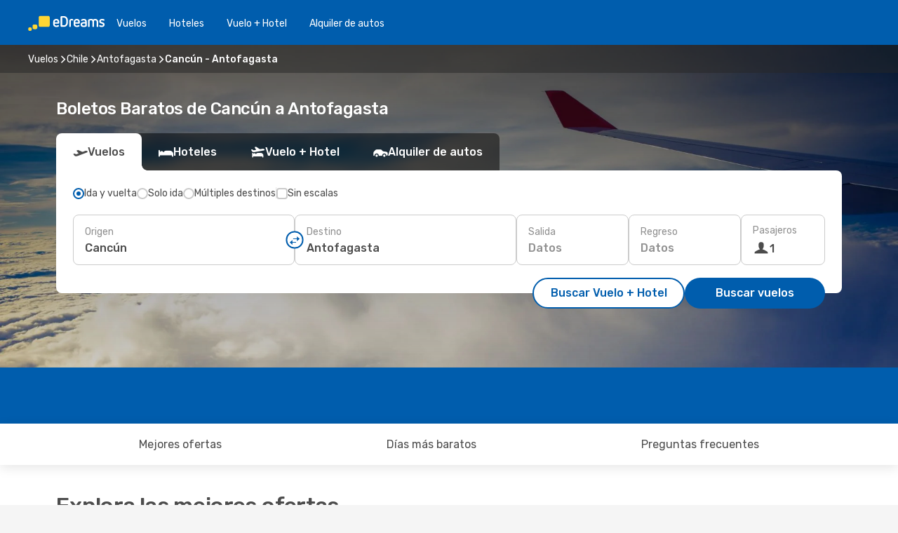

--- FILE ---
content_type: text/html;charset=utf-8
request_url: https://cl.edreams.com/vuelos/cancun-antofagasta/CUN/ANF/
body_size: 58887
content:
<!DOCTYPE html>
<html  lang="es-CL" dir="ltr">
<head><meta charset="utf-8">
<meta name="viewport" content="width=1168">
<title>Vuelos Baratos de Cancún a Antofagasta | eDreams Chile</title>
<meta name="format-detection" content="telephone=no">
<link rel="preload" as="style" href="https://fonts.googleapis.com/css2?family=Rubik:wght@300;400;500;600;700&display=swap" onload="this.rel='stylesheet'">
<script type="application/ld+json">{"@context":"https://schema.org/","@type":"Product","name":"Vuelos de Cancún a Antofagasta","offers":{"@type":"AggregateOffer","lowPrice":229680,"priceCurrency":"CLP"}}</script>
<meta name="og:description" content="Compara vuelos baratos a Antofagasta desde Cancún y reserva tu billete de avión al mejor precio. Ahorra en tu próximo viaje.">
<meta name="og:title" content="Vuelos Baratos de Cancún a Antofagasta | eDreams Chile">
<meta name="robots" content="index, follow">
<meta name="og:image" content="https://a1.odistatic.net/images/landingpages/destinations/1920x800/destination-default_1920x800.jpg">
<meta name="og:type" content="website">
<meta name="description" content="Compara vuelos baratos a Antofagasta desde Cancún y reserva tu billete de avión al mejor precio. Ahorra en tu próximo viaje.">
<meta name="og:url" content="https://cl.edreams.com/vuelos/cancun-antofagasta/CUN/ANF/" rel="og:url">
<link rel="canonical" href="https://cl.edreams.com/vuelos/cancun-antofagasta/CUN/ANF/" data-hid="e3fa780">
<link rel="alternate" href="https://cl.edreams.com/vuelos/cancun-antofagasta/CUN/ANF/" hreflang="es-CL">
<link rel="icon" href="/images/onefront/bluestone/ED/favicon.ico" type="image/x-icon" data-hid="2c9d455">
<script src="https://securepubads.g.doubleclick.net/tag/js/gpt.js" async="async"></script>
<script>
                    var gptadslots = [];
                    var googletag = googletag || {cmd:[]};
                    googletag.cmd.push(function() {
                        //Adslot 1 declaration
                        gptadslots.push(googletag.defineSlot('/4121/cl_sites/edreams.cl/sslp_dest', [[970,90],[970,250],[728,90]], 'top')
                            .setTargeting('pos', ['top'])
                            .addService(googletag.pubads()));
                        googletag.pubads().enableSingleRequest();
                        googletag.pubads().setTargeting('sslp_dest', [ 'CUN-ANF' ]);
                        googletag.pubads().collapseEmptyDivs();
                        googletag.enableServices();
                    });
                </script>
<link rel="shortcut icon" href="/images/onefront/bluestone/ED/favicon.ico" type="image/x-icon" data-hid="9ad5b89">
<script type="text/javascript" data-hid="1a304df">
        var CONFIG_COOKIES_PURPOSE = {
            content_personalization: ["ngStorage"]
        };

        var GA_custom_dimension = {
            label: 'cmp_ad_agreement',
            purpose: 'advertising_personalization',
            vendor: 'google'
        };

        var GA_consent = {
            label: 'google_analytics_consent',
            vendor: 'c:googleana-2kgJLL8H'
        };

        var didomiStatus = null;
        var pageLanguage = 'es';

        function setDidomiListeners() {
            window.didomiEventListeners = window.didomiEventListeners || [];
            setDidomiPush();
        }

        function setDidomiPush() {
            window.didomiEventListeners.push({
                event: 'consent.changed',
                listener: function() {
                    doActionsOnConsentChanged();
                }
            });
        }

        function doActionsOnConsentChanged() {
            updateDidomiStatus();

            setGACustomDimension();

            setGAConsentInDataLayer();
        }

        function setGACustomDimension() {
            var customDimensionValue = isConsentSet() ? isVendorEnabled(GA_custom_dimension.vendor) : false;

            pushInDatalayer(GA_custom_dimension.label, customDimensionValue);
        }

        function setGAConsentInDataLayer() {
            var consentGA = isConsentSet() ? isVendorEnabled(GA_consent.vendor) : true;

            pushInDatalayer(GA_consent.label, consentGA);
        }

        function pushInDatalayer(label, value) {
            var objPush = {};
            objPush[label] = ''+value+'';

            window.dataLayer.push(objPush);
        }

        function updateDidomiStatus() {
            didomiStatus = Didomi.getUserConsentStatusForAll();
        }

        function isCookieEnabled(cookieName) {
            return (isConsentSet() && didomiStatus.purposes.enabled.indexOf(getCookieType(cookieName)) !== -1);
        }

        function isPurposeEnabled(purposeName) {
            return didomiStatus.purposes.enabled.indexOf(purposeName) !== -1;
        }

        function isVendorEnabled(vendorName) {
            return didomiStatus.vendors.enabled.indexOf(vendorName) !== -1;
        }

        function isConsentSet() {
            return didomiStatus !== null && (didomiStatus.purposes.enabled.length !== 0 || didomiStatus.purposes.disabled.length !== 0);
        }

        function getCookieType(cookieName) {
            for (var type in CONFIG_COOKIES_PURPOSE) {
                if (CONFIG_COOKIES_PURPOSE[type].indexOf(cookieName) !== -1) {
                    return type;
                }
            }
        }

        setDidomiListeners();
    </script>
<script type="text/javascript" data-hid="4a299c0">
        //Read Cookies
        var cookiesArray = [],
            cookies,
            mktTrack,
            mktportal,
            device_gtm = 'D',
            id_gtm = 'GTM-KKLQKF';

        function initReadCookies() {
            cookiesArray.push(document.cookie.match(/(device=[^;]+)/)[0]);

            mktTrack = document.cookie.match(/((mktTrack)=[^;]+)/);
            mktportal = document.cookie.match(/((mktportal)=[^;]+)/);

            mktTrack ? cookiesArray.push(mktTrack[0]) : '';
            mktportal ? cookiesArray.push(mktportal[0]) : '';

            cookies = createCookieObj(cookiesArray);

            if(cookies.device === 'tablet'){
                device_gtm = 'T';
            } else if (cookies.device === 'mobile') {
                device_gtm = 'M';
            }
        }

        function createCookieObj(c_value) {
            var obj = {},
                t_arr;

            if (c_value !== undefined) {
                for (var i = c_value.length - 1; i >= 0; i--) {
                    t_arr = c_value[i].split(/=(.+)/);
                    obj[t_arr[0]] = t_arr[1];
                }
            } else {
                obj = {
                    utmcsr: 'no_GA',
                    utmcmd: 'no_GA'
                }
            }
            return obj;
        }

        function getCookie (name) {
            const nameEQ = name + '=';
            const ca = document.cookie.split(';');
            for (let i = 0; ca.length > i; i++) {
                let c = ca[i];
                while (c.charAt(0) === ' ') { c = c.substring(1, c.length); }
                if (c.indexOf(nameEQ) === 0) { return c.substring(nameEQ.length, c.length); }
            }
            return null;
        }

        initReadCookies();
    </script>
<script type="text/javascript" data-hid="40ffd0a">
        function getParamMktportal() {
            var resultRegExp = document.location.search.match(/(MPortal|mktportal)=([^&]+)/);
            return resultRegExp !== null ? resultRegExp[2] : "";
        }

        function setCookie(name,value, days) {
            var expires = 60 * 60 * 24 * days;
            var domainName = 'cl.edreams.com';

            if (cookies.mktportal === undefined || value !== "") {
                document.cookie = name + "=" + (value || "")  + "; max-age=" + expires + "; path=/; domain=" + domainName;

                cookies.mktportal = value;
            }
        }

        setCookie("mktportal", getParamMktportal(), 30);
    </script>
<script type="text/javascript" data-hid="15f630e">
        function getCountry() {
            return 'CL';
        }

        var dataLayerConfiguration = {
            site_type: device_gtm,
            page_url : document.location.pathname + document.location.search,
            cod_lang: 'es'+'_'+getCountry(),
            page_category: 'SSLP_city_pairs',
            sso: sessionStorage.getItem("thirdPartyTrackingData") ? sessionStorage.getItem("thirdPartyTrackingData").search('SSO_1') !== -1 : false,
            mktsession_id: getCookie('mktSession') || '',
        };

        var dataLayerABConf = {};

        if(cookies.mktportal) {
            dataLayerABConf.mktportal = cookies.mktportal;
        }

        (function prepareDataLayerConfiguration() {
            for (var property in dataLayerABConf) {
                if (dataLayerABConf.hasOwnProperty(property)) {
                    dataLayerConfiguration[property] = dataLayerABConf[property];
                }
            }
        })();

        analyticsEvent = function() {};
        window.dataLayer = window.dataLayer || [];

        dataLayer.push(dataLayerConfiguration);

        // Init custom dimensions
        setGACustomDimension();
        setGAConsentInDataLayer();
    </script>
<script type="text/javascript" data-hid="196944d">
        var tc_values = cookies.mktTrack ? cookies.mktTrack.match(/([^|]+)/g) : undefined,
        tc_obj = createCookieObj(tc_values),
        tc_device = cookies.device.substring(0,1),
        DEFAULT_UTM_SOURCE = 'google',
        DEFAULT_UTM_MEDIUM = 'cpc',
        arrival_city_code = '',
        departure_city_code = '';

        /**
         * @brief This function reads cookies and updates  value for variables tc_vars.mkt_utm.
         * @pre tc_vars object should be created before
         * @post tc_vars.mkt_utm_campaign_cookie, tc_vars.mkt_utm_source_cookie and tc_vars.mkt_utm_medium_cookie
         * are updated with the mktTrack cookie values.
         */
        function updateUtm() {
            initReadCookies();
            let tc_values = cookies.mktTrack ? cookies.mktTrack.match(/([^|]+)/g) : undefined;
            tc_obj = createCookieObj(tc_values);

            tc_vars.mkt_utm_campaign_cookie = tc_obj.utmccn || '';
            tc_vars.mkt_utm_source_cookie = tc_obj.utmcsr || '';
            tc_vars.mkt_utm_medium_cookie = tc_obj.utmcmd || '';

            (function checkAndSetGAClientId(maxCalls = 10, currentCall = 0) {
                const gaClientId = getGoogleAnalyticsClientId(getCookie('_ga'));
                if (gaClientId) {
                    window.tc_vars = window.tc_vars || {};
                    window.tc_vars.ext_ga_client_id = gaClientId;
                } else if (currentCall < maxCalls) {
                    setTimeout(() => checkAndSetGAClientId(maxCalls, currentCall + 1), 800);
                }
            })();
        }

        function getGoogleAnalyticsClientId(cookieValue) {
            if (cookieValue) {
                const parts = cookieValue.split('.');
                if (parts.length === 4) {
                    return parts[2] + '.' + parts[3];
                }
            }
            return '';
        }
    </script>
<script type="text/javascript" data-hid="bd33ae">
        //gclid is a tracking parameter used by Google to pass information to Google Analytics and Adwords
        if (tc_obj.utmgclid) {
            tc_obj.utmcsr = DEFAULT_UTM_SOURCE;
            tc_obj.utmcmd = DEFAULT_UTM_MEDIUM;
        }

        var tc_vars = {
            env_template : 'sslp',
            env_work : 'prod',
            env_market : getCountry(),
            env_language : 'es',
            env_site_type: tc_device,
            env_brand_code: 'E',
            env_brand: 'edreams',
            env_currency_code: 'CLP',
            page_category: 'sslp',
            page_url: window.location.href.split('?')[0],
            page_name: 'sslp_CityPair',
            mkt_utm_campaign_cookie: tc_obj.utmccn || '',
            mkt_utm_source_cookie: tc_obj.utmcsr || '',
            mkt_utm_medium_cookie: tc_obj.utmcmd || '',
            mkt_utm_content_cookie: tc_obj.utmcct || '',
            mkt_utm_term_cookie: tc_obj.utmctr || '',
            mkt_portal: cookies.mktportal || '',
            flight_arrival_city_code: arrival_city_code,
            flight_departure_city_code: departure_city_code,
            edo_browser_id: sessionStorage.getItem('tc_vars') ? JSON.parse(sessionStorage.getItem('tc_vars'))?.edo_browser_id : '',
        };
    </script>
<script type="text/javascript" data-hid="30ab8af">
        function reloadTMSContainer () {
            tC.container.reload({events: {page: [{},{}]}});
        }
    </script>
<script async onload="reloadTMSContainer()" src="//cdn.tagcommander.com/4250/tc_eDreamsODIGEO_79.js" data-hid="12eab05"></script>
<script type="text/javascript" data-hid="4bb012b">
        function setDidomiConfig() {
            const config = {
                app: {
                    privacyPolicyURL: 'https://cl.edreams.com/politica-de-privacidad/',
                },
                languages: {
                    enabled: [pageLanguage],
                    default: pageLanguage
                }
            };

            window.didomiConfig = config;
        }

        window.didomiOnReady = window.didomiOnReady || [];
        window.didomiOnReady.push(didomiReady);


        function didomiReady() {
            updateDidomiStatus();

            setGACustomDimension();

            setGAConsentInDataLayer();

            updateUtm();

            loadGTM(window,document,'script','dataLayer',id_gtm);

            if (window?.dataLayer) {
                window.dataLayer[0].didomiExperimentId = window?.tc_array_events?.didomiExperimentId;
                window.dataLayer[0].didomiExperimentUserGroup = window?.tc_array_events?.didomiExperimentUserGroup;
            }
        }

        function didomiTimeout() {
            if (!didomiStatus) {
                loadGTM(window,document,'script','dataLayer',id_gtm);
                tC.event.didomiReady(window, {"didomiVendorsConsent": "fallBackConsent"});
            }
        }

        function didomiLoader() {
            setTimeout(didomiTimeout, 5000);

            didomiLoadScript('c81d422d-223b-4c8a-8b2e-099d6fa3acb9');
        }

        function didomiLoadScript(didomiApiKey) {
            window.gdprAppliesGlobally=true;
            function a(e){
                if(!window.frames[e]){
                    if(document.body&&document.body.firstChild){
                        var t=document.body;
                        var n=document.createElement("iframe");
                        n.style.display="none";
                        n.name=e;
                        n.title=e;
                        t.insertBefore(n,t.firstChild)
                    }
                    else{
                        setTimeout(function(){a(e)},5)
                    }
                }
            }
            function e(n,r,o,c,s){
                function e(e,t,n,a){
                    if(typeof n!=="function"){return}
                    if(!window[r]){
                        window[r]=[]
                    }
                    var i=false;
                    if(s){
                        i=s(e,t,n)
                    }
                    if(!i){
                        window[r].push({command:e,parameter:t,callback:n,version:a})
                    }
                }
                e.stub=true;
                function t(a){
                    if(!window[n]||window[n].stub!==true){return}
                    if(!a.data){return}
                    var i=typeof a.data==="string";
                    var e;
                    try{e=i?JSON.parse(a.data):a.data}
                    catch(t){return}
                    if(e[o]){
                        var r=e[o];
                        window[n](r.command,r.parameter,function(e,t){
                            var n={};
                            n[c]={returnValue:e,success:t,callId:r.callId};
                            a.source.postMessage(i?JSON.stringify(n):n,"*")
                        },r.version)
                    }
                }
                if("undefined"[n]!=="function"){
                    window[n]=e;
                    if(window.addEventListener){
                        window.addEventListener("message",t,false)
                    }
                    else{
                        window.attachEvent("onmessage",t)}
                }
            }
            e("__tcfapi","__tcfapiBuffer","__tcfapiCall","__tcfapiReturn");a("__tcfapiLocator");

            (function(e){
                var t=document.createElement("script");
                t.id="spcloader";
                t.type="text/javascript";
                t.async=true;
                t.src="https://sdk.privacy-center.org/"+e+"/loader.js?target="+document.location.hostname;t.charset="utf-8";
                var n=document.getElementsByTagName("script")[0];
                n.parentNode.insertBefore(t,n)
            })(didomiApiKey);
        }

        setDidomiConfig();

       didomiLoader();
    </script>
<script type="text/javascript" data-hid="7f260c0">
        domainName = 'cl.edreams.com';
        domainNameSearch = 'cl.edreams.com';
        //If an AB test is running the placeholder will be replaced by a push instruction
        //to set the ga custom dimensions with the value of MultitestCfg partitions winners:

        var countryCode = getCountry();
        var lang = 'es';
    </script>
<script type="text/javascript" data-hid="f37a6b">
        function loadGTM (w,d,s,l,i){w[l]=w[l]||[];w[l].push({'gtm.start':
        new Date().getTime(),event:'gtm.js'});var f=d.getElementsByTagName(s)[0],
        j=d.createElement(s),dl=l!='dataLayer'?'&amp;l='+l:'';j.async=true;j.src=
        '//www.googletagmanager.com/gtm.js?id='+i+dl;f.parentNode.insertBefore(j,f);
        }
    </script>
<script type="text/javascript" data-hid="777b523">
        /**
         * @desc This function is used in an intervals in order to check if the mktTrack cookie value changes, in this case
         * it performs a push into dataLayer object with the new value.
         * @post If the push is done, the interval is stoped.
         */
        function mktTrackCookieUpdate(cookie) {
            dataLayer.push({'event': 'mkttrack', 'mktTrack':cookie.match(new RegExp('mktTrack=([^;]+)'))[1]});
        }

        function doTrack() {
            var mktportal = cookies["mktportal"] === undefined ? "" : cookies["mktportal"];
            track('CL', mktportal, 'SSLP', false, mktTrackCookieUpdate);
        }

        function loadScript(src, callback) {
            var a = document.createElement('script'),
                f = document.getElementsByTagName('head')[0];

            a.async = true;
            a.type = 'text/javascript';
            a.src = src;

            if (callback !== null){
                if (a.readyState) { // IE, incl. IE9
                    a.onreadystatechange = function() {
                        if (a.readyState == "loaded" || a.readyState == "complete") {
                            a.onreadystatechange = null;
                            callback();
                        }
                    };
                } else {
                    a.onload = function() { // Other browsers
                        callback();
                    };
                }
            }

            f.appendChild(a);
        }
    </script>
<script type="text/javascript" data-hid="7ca9d41">loadScript("/marketing-channel/client/v3/marketing-channel.min.js", doTrack);</script>
<script type="application/ld+json">{"@context":"https://schema.org/","@type":"FAQPage","mainEntity":[{"@type":"Question","name":"¿Es posible reservar un billete de vuelos flexible en los vuelos desde Cancún a Antofagasta?","acceptedAnswer":{"@type":"Answer","text":"Al reservar con eDreams tienes la opción de comprar un billete de vuelos flexible que te garantiza la posibilidad de devolución o volver a reservar (sin tasas) en el caso de cancelaciones de vuelo y muchos otros imprevistos.  Cuando selecciones las fechas para tu próximo viaje a Antofagasta y vayas a confirmar tu reserva te ofreceremos la posibilidad de mejorar tu tarifa a Flex o Super Flex. De esta manera tendrás mayor seguridad por si cambias de planes o se produce algún imprevisto con tu vuelo."}},{"@type":"Question","name":"Para los vuelos de Cancún a Antofagasta, ¿cómo puedo encontrar el precio más barato?","acceptedAnswer":{"@type":"Answer","text":"Nuestro motor de búsqueda ha encontrado ofertas de vuelos baratos de Cancún a Antofagasta desde $229680. En eDreams, utilizamos diferentes métodos basados en un potente algoritmo que nos permite encontrar la opción más barata para nuestros clientes, teniendo en cuenta diferentes factores como los precios de las aerolíneas, el número de escalas, los vuelos directos y muchos otros."}},{"@type":"Question","name":"¿Es más caro visitar Antofagasta que Cancún?","acceptedAnswer":{"@type":"Answer","text":"Si miramos los precios de los taxis, un trayecto en Antofagasta cuesta una media de 2500.00 CLP CLP, 38% más barato que Cancún, con una tarifa de 4039.19 CLP CLP, mientras que los billetes de tren cuestan 1% CLP menos en Antofagasta: 600.00 CLP CLP frente a 605.88 CLP CLP en Cancún. Si comparamos los precios de una comida, varian desde los 7000.00 CLP CLP en Antofagasta, 31% menos que los 10097.97 CLP CLP en Cancún. El precio de un café es aproximadamente 27% más barato en Antofagasta, con una media de 2500.00 CLP CLP, mientras que en Cancún el café cuesta 3415.69 CLP."}}]}</script>
<link rel="stylesheet" href="/sslp-itinerary-frontend/static-content/_nuxt/ed.49f53c39.css">
<link rel="modulepreload" as="script" crossorigin href="/sslp-itinerary-frontend/static-content/_nuxt/entry.15e136a3.js">
<link rel="modulepreload" as="script" crossorigin href="/sslp-itinerary-frontend/static-content/_nuxt/ed.3206c6c2.js">
<link rel="modulepreload" as="script" crossorigin href="/sslp-itinerary-frontend/static-content/_nuxt/AirlineInterlinking.a7debbea.js">
<link rel="modulepreload" as="script" crossorigin href="/sslp-itinerary-frontend/static-content/_nuxt/SslpHead.ed176728.js">
<link rel="modulepreload" as="script" crossorigin href="/sslp-itinerary-frontend/static-content/_nuxt/common.49bac66f.js">
<link rel="modulepreload" as="script" crossorigin href="/sslp-itinerary-frontend/static-content/_nuxt/nuxt-link.3df709af.js">
<link rel="modulepreload" as="script" crossorigin href="/sslp-itinerary-frontend/static-content/_nuxt/vue.f36acd1f.89c21024.js">
<link rel="modulepreload" as="script" crossorigin href="/sslp-itinerary-frontend/static-content/_nuxt/useFetchRouteDetails.8c9f33eb.js">
<link rel="modulepreload" as="script" crossorigin href="/sslp-itinerary-frontend/static-content/_nuxt/CheapestTimeToFly.1a609d84.js">
<link rel="modulepreload" as="script" crossorigin href="/sslp-itinerary-frontend/static-content/_nuxt/useInterlink.218efa6a.js">
<link rel="modulepreload" as="script" crossorigin href="/sslp-itinerary-frontend/static-content/_nuxt/ViewMore.3b8b42c9.js">
<link rel="modulepreload" as="script" crossorigin href="/sslp-itinerary-frontend/static-content/_nuxt/CardPrice.74167a71.js">
<link rel="modulepreload" as="script" crossorigin href="/sslp-itinerary-frontend/static-content/_nuxt/CityPairsPageContent.d16fa58c.js">
<link rel="modulepreload" as="script" crossorigin href="/sslp-itinerary-frontend/static-content/_nuxt/PageLayout.8ff2eeb0.js">
<link rel="modulepreload" as="script" crossorigin href="/sslp-itinerary-frontend/static-content/_nuxt/useSearch.f066f564.js">
<link rel="modulepreload" as="script" crossorigin href="/sslp-itinerary-frontend/static-content/_nuxt/useAutocomplete.a2c112b2.js">
<link rel="modulepreload" as="script" crossorigin href="/sslp-itinerary-frontend/static-content/_nuxt/DatePicker.55c96ff3.js">
<link rel="modulepreload" as="script" crossorigin href="/sslp-itinerary-frontend/static-content/_nuxt/PassengerRow.853775a4.js">
<link rel="modulepreload" as="script" crossorigin href="/sslp-itinerary-frontend/static-content/_nuxt/SeoInterlinking.099fe690.js">
<link rel="modulepreload" as="script" crossorigin href="/sslp-itinerary-frontend/static-content/_nuxt/useSeoInterlinkingLinks.e7d857f8.js">
<link rel="modulepreload" as="script" crossorigin href="/sslp-itinerary-frontend/static-content/_nuxt/InfoBlocks.7ad2f7ec.js">
<link rel="modulepreload" as="script" crossorigin href="/sslp-itinerary-frontend/static-content/_nuxt/useInfoblocks.6efa2b19.js">
<link rel="modulepreload" as="script" crossorigin href="/sslp-itinerary-frontend/static-content/_nuxt/useWidgetVisibility.04f7c406.js">
<link rel="modulepreload" as="script" crossorigin href="/sslp-itinerary-frontend/static-content/_nuxt/AutoContent.bb88c719.js">
<link rel="modulepreload" as="script" crossorigin href="/sslp-itinerary-frontend/static-content/_nuxt/DealsContainer.ec882cad.js">
<link rel="modulepreload" as="script" crossorigin href="/sslp-itinerary-frontend/static-content/_nuxt/SeoContent.3c2e48bc.js">
<link rel="modulepreload" as="script" crossorigin href="/sslp-itinerary-frontend/static-content/_nuxt/useStructuredData.cb99ab8a.js">
<link rel="modulepreload" as="script" crossorigin href="/sslp-itinerary-frontend/static-content/_nuxt/useLastMinuteLinks.24bea92a.js">







<script type="module" src="/sslp-itinerary-frontend/static-content/_nuxt/entry.15e136a3.js" crossorigin></script></head>
<body  class="odf-bg-secondary fonts-loading loading"><div id="__nuxt"><!--[--><!--[--><header class="header"><div id="header-logo-url" class="header-logo"><svg><use href="/sslp-itinerary-frontend/static-content/_nuxt/logo-ED.631358a2.svg#main" xlink:href="/sslp-itinerary-frontend/static-content/_nuxt/logo-ED.631358a2.svg#main" width="100%" height="100%"></use></svg></div><div class="header-desktop-start"><div class="header-tabs odf-tabs odf-tabs-header"><!--[--><a class="header-tabs-item" href="https://cl.edreams.com/vuelos/">Vuelos</a><a class="header-tabs-item" href="https://cl.edreams.com/hoteles/">Hoteles</a><a class="header-tabs-item" href="https://cl.edreams.com/viajes/">Vuelo + Hotel</a><a class="header-tabs-item" href="http://rentacar.cl.edreams.com/es/?clientId=313381" rel="nofollow">Alquiler de autos</a><!--]--></div></div><div class="header-desktop-end"><!--[--><!--]--><!----></div></header><section class="searcher" style="background-image:linear-gradient(rgba(0, 0, 0, 0.5), rgba(0, 0, 0, 0)), url(/images/landingpages/destinations/1920x800/destination-default_1920x800.jpg);background-position-y:0%;"><div class="breadcrumb breadcrumb__dark"><ol class="breadcrumb-list" vocab="http://schema.org/" typeof="BreadcrumbList"><!--[--><li property="itemListElement" typeof="ListItem" class="breadcrumb-item"><a href="https://cl.edreams.com/vuelos/" property="item" typeof="WebPage"><span class="breadcrumb-content" property="name">Vuelos</span></a><i class="odf-icon odf-icon-s odf-icon-arrow-right" aria-hidden="true"></i><meta property="position" content="1"></li><li property="itemListElement" typeof="ListItem" class="breadcrumb-item"><a href="https://cl.edreams.com/vuelos/chile/CL/" property="item" typeof="WebPage"><span class="breadcrumb-content" property="name">Chile</span></a><i class="odf-icon odf-icon-s odf-icon-arrow-right" aria-hidden="true"></i><meta property="position" content="2"></li><li property="itemListElement" typeof="ListItem" class="breadcrumb-item"><a href="https://cl.edreams.com/vuelos/antofagasta/ANF/" property="item" typeof="WebPage"><span class="breadcrumb-content" property="name">Antofagasta</span></a><i class="odf-icon odf-icon-s odf-icon-arrow-right" aria-hidden="true"></i><meta property="position" content="3"></li><li property="itemListElement" typeof="ListItem" class="breadcrumb-item"><span class="is-current breadcrumb-content" property="name">Cancún - Antofagasta</span><!----><meta property="position" content="4"></li><!--]--></ol></div><header><!----><h1>Boletos Baratos de Cancún a Antofagasta</h1></header><div class="searcher-body"><div><div class="searchBox"><!----><div class="searchBox-tabs"><div class="active" id="flightsTab"><i class="odf-icon-flight" aria-hidden="true"></i><span>Vuelos</span></div><div class="" id="hotelsTab"><i class="odf-icon-hotel" aria-hidden="true"></i><span>Hoteles</span></div><div class="" id="flightsHotelTab"><i class="odf-icon-flight-hotel" aria-hidden="true"></i><span>Vuelo + Hotel</span></div><!----><div class="" id="carsTab"><i class="odf-icon-car" aria-hidden="true"></i><span>Alquiler de autos</span></div></div><div class="searchBox-content"><div class="searchBox-flightsTypes"><input id="return-radioButton" type="radio" checked><label class="searchBox-flightsType searchBox-flightsType-label" for="return-radioButton"><i aria-hidden="true"></i><span id="return-label">Ida y vuelta</span></label><input id="oneWay-radioButton" type="radio"><label class="searchBox-flightsType searchBox-flightsType-label" for="oneWay-radioButton"><i aria-hidden="true"></i><span id="oneWay-label">Solo ida</span></label><input id="multiStop-radioButton" type="radio"><label class="searchBox-flightsType searchBox-flightsType-label" for="multiStop-radioButton"><i aria-hidden="true"></i><span id="multistop-label">Múltiples destinos</span></label><div class="searchBox-flightsTypes-separator"></div><input id="direct-flights-checkbox" type="checkbox"><label class="searchBox-flightsType searchBox-flightsType-label searchBox-flightsType--direct" for="direct-flights-checkbox"><i class="odf-icon-tick" aria-hidden="true"></i><span>Sin escalas</span></label></div><!----><div class="searchBox-body"><div class="searchBox-rows"><div style="display:none;" class="searchBox-calendar"><div class="searchBox-calendar-window"><div class="datepicker" style="transform:translateX(0px);"><!--[--><!--]--><!--[--><!--]--></div></div><div class="searchBox-calendar-arrow-container-left"><button class="searchBox-calendar-arrow" disabled><i class="odf-icon odf-icon-arrow-left" aria-hidden="true"></i></button></div><div class="searchBox-calendar-arrow-container-right"><button class="searchBox-calendar-arrow"><i class="odf-icon odf-icon-arrow-right" aria-hidden="true"></i></button></div><div class="searchBox-close"><!----><!----><button id="done-button" class="button-primary button__fit mis-auto">Cerrar</button></div></div><!--[--><div class="searchBox-row"><div class="searchBox-row-inputs"><div class="searchBox-row-cities searchBox-row-collapse"><div id="ORIGIN-location-0" class="searchBox-box"><!----><label>Origen</label><!--[--><input value="" placeholder="¿Desde dónde?" type="text" maxlength="128" autocapitalize="off" autocorrect="off" autocomplete="off" spellcheck="false"><!----><!--]--><!----><!----></div><button class="searchBox-swapButton" type="button"><i class="searchBox-swapButton-icon" aria-hidden="true"></i></button><div id="DESTINATION-location-0" class="searchBox-box"><!----><label>Destino</label><!--[--><input value="" placeholder="¿Hacia dónde?" type="text" maxlength="128" autocapitalize="off" autocorrect="off" autocomplete="off" spellcheck="false"><!----><!--]--><!----><!----></div></div><div class="searchBox-row-dates searchBox-row-collapse"><div id="OUTBOUND-date-0" class="searchBox-box searchBox-box-date"><!----><label>Salida</label><span class="searchBox-box-placeholder">Datos</span><!----><!----></div><div id="INBOUND-date-0" class="searchBox-box searchBox-box-date"><!----><label>Regreso</label><span class="searchBox-box-placeholder">Datos</span><!----><!----></div></div></div><div class="searchBox-row-action"><!--[--><div id="passenger-selector" class="searchBox-box searchBox-box-passengers"><label>Pasajeros</label><div class="searchBox-passengers-input"><i class="odf-icon-pax" aria-hidden="true"></i><span class="searchBox-box-plain-text">1</span></div></div><!----><!--]--><!----><!----></div></div><!--]--></div><!----></div><!----><div class="searchBox-buttons"><button id="search-dp-btn">Buscar Vuelo + Hotel</button><button id="search-btn">Buscar vuelos</button><!----><!----></div></div><!----></div></div></div><div class="trustpilot-container"><div class="trustpilot"><span></span></div></div></section><div class="promo-static-banner promo-banner-id__hotel-super-sale promo-static-banner__align-center" style="--bg-image:url(&#39;/images/campaign/hotel_days/2026_1/SSLP/SSLP-banner-DESKTOP-ED-es_CL.png&#39;);"><div class="promo-static-banner-img"></div><!----></div><!----><!----><div class="advertBanner"><div id="top" style="display:none;"></div></div><!----><!--[--><section id="best-deals" class="lastMinute"><header><div class="lastMinute-title"><h2>Explora las mejores ofertas</h2><span class="lastMinute-subtitle">Descubre los vuelos más baratos a partir de <strong>Cancún</strong> a <strong>Antofagasta</strong></span></div><!--[--><img class="lastMinute-tag" src="/images/landingpages/assets/discountTag.png" alt="emptyFilter"><div class="lastMinute-tabs"><div class="lastMinute-title-bottom"></div><span>Filtrar por</span><button class="" type="button">Ida y vuelta</button><button class="active" type="button">Solo ida</button></div><!--]--></header><!--[--><!--[--><!--[--><div class="lastMinute-deals lastMinute-deals__hidden"><!--[--><a class="lastMinute-card card-highest-discount" href="https://cl.edreams.com/travel/?locale=es_CL#results/type=R;buyPath=1003;from=9675;to=2288;dep=2026-02-24;ret=2026-03-03;adults=1;children=0;infants=0;internalSearch=false;collectionmethod=false;trainSearch=false;" rel="nofollow" style="" name="deal"><div class="lastMinute-card-title"><span>mar, 24 feb</span><span> - mar, 3 mar</span></div><div class="lastMinute-card-flightsInfo"><div><img loading="lazy" width="24" height="24" alt="Sky Airline" src="https://cl.edreams.com/images/onefront/airlines/smH2.gif"><div class="lastMinute-card-flightInfo"><div class="lastMinute-card-flightInfo-carrier"><span class="lastMinute-card-flightInfo-date">Sky Airline</span><span class="lastMinute-card-flightInfo-stops">2 escalas</span></div><div class="lastMinute-card-flightInfo-cities"><span>CUN</span><span> - ANF</span></div></div></div><div><img loading="lazy" width="24" height="24" alt="LATAM Airlines" src="https://cl.edreams.com/images/onefront/airlines/smLA.gif"><div class="lastMinute-card-flightInfo"><div class="lastMinute-card-flightInfo-carrier"><span class="lastMinute-card-flightInfo-date">LATAM Airlines</span><span class="lastMinute-card-flightInfo-stops">2 escalas</span></div><div class="lastMinute-card-flightInfo-cities"><span>ANF</span><span> - CUN</span></div></div></div></div><div class="card-price"><!----><div class="card-price-container"><div class="card-price-item__prefix card-price-item card-price-item__default"><span>773309</span><span>$</span></div><!----></div><span class="card-price-subtext">Precio por pasajero</span></div></a><!--]--></div><!--]--><!----><!--]--><!--[--><!--[--><div class="lastMinute-deals"><!--[--><a class="lastMinute-card card-highest-discount" href="https://cl.edreams.com/travel/?locale=es_CL#results/type=O;buyPath=1003;from=9675;to=2288;dep=2026-03-24;adults=1;children=0;infants=0;internalSearch=false;collectionmethod=false;trainSearch=false;" rel="nofollow" style="" name="deal"><div class="lastMinute-card-title"><span>mar, 24 mar</span><!----></div><div class="lastMinute-card-flightsInfo"><div><img loading="lazy" width="24" height="24" alt="LATAM Airlines" src="https://cl.edreams.com/images/onefront/airlines/smLA.gif"><div class="lastMinute-card-flightInfo"><div class="lastMinute-card-flightInfo-carrier"><span class="lastMinute-card-flightInfo-date">LATAM Airlines</span><span class="lastMinute-card-flightInfo-stops">2 escalas</span></div><div class="lastMinute-card-flightInfo-cities"><span>CUN</span><span> - ANF</span></div></div></div><!----></div><div class="card-price"><!----><div class="card-price-container__horitzontal card-price-container"><div class="card-price-item__prefix card-price-item card-price-item__default"><span>239210</span><span>$</span></div><!----></div><span class="card-price-subtext">Precio por pasajero</span></div></a><a class="lastMinute-card" href="https://cl.edreams.com/travel/?locale=es_CL#results/type=O;buyPath=1003;from=9675;to=2288;dep=2026-03-05;adults=1;children=0;infants=0;internalSearch=false;collectionmethod=false;trainSearch=false;" rel="nofollow" style="" name="deal"><div class="lastMinute-card-title"><span>jue, 5 mar</span><!----></div><div class="lastMinute-card-flightsInfo"><div><img loading="lazy" width="24" height="24" alt="Sky Airline" src="https://cl.edreams.com/images/onefront/airlines/smH2.gif"><div class="lastMinute-card-flightInfo"><div class="lastMinute-card-flightInfo-carrier"><span class="lastMinute-card-flightInfo-date">Sky Airline</span><span class="lastMinute-card-flightInfo-stops">2 escalas</span></div><div class="lastMinute-card-flightInfo-cities"><span>CUN</span><span> - ANF</span></div></div></div><!----></div><div class="card-price"><!----><div class="card-price-container__horitzontal card-price-container"><div class="card-price-item__prefix card-price-item card-price-item__default"><span>244143</span><span>$</span></div><!----></div><span class="card-price-subtext">Precio por pasajero</span></div></a><a class="lastMinute-card" href="https://cl.edreams.com/travel/?locale=es_CL#results/type=O;buyPath=1003;from=9675;to=2288;dep=2026-02-26;adults=1;children=0;infants=0;internalSearch=false;collectionmethod=false;trainSearch=false;" rel="nofollow" style="" name="deal"><div class="lastMinute-card-title"><span>jue, 26 feb</span><!----></div><div class="lastMinute-card-flightsInfo"><div><img loading="lazy" width="24" height="24" alt="LATAM Airlines" src="https://cl.edreams.com/images/onefront/airlines/smLA.gif"><div class="lastMinute-card-flightInfo"><div class="lastMinute-card-flightInfo-carrier"><span class="lastMinute-card-flightInfo-date">LATAM Airlines</span><span class="lastMinute-card-flightInfo-stops">2 escalas</span></div><div class="lastMinute-card-flightInfo-cities"><span>CUN</span><span> - ANF</span></div></div></div><!----></div><div class="card-price"><!----><div class="card-price-container__horitzontal card-price-container"><div class="card-price-item__prefix card-price-item card-price-item__default"><span>687146</span><span>$</span></div><!----></div><span class="card-price-subtext">Precio por pasajero</span></div></a><!--]--></div><!--]--><!----><!--]--><!--]--><div class="disclaimer"><i aria-hidden="true"></i><span>Los precios que se muestran en esta página estaban disponibles durante los últimos 20 días para los periodos especificados y no deben considerarse el precio final ofrecido. Ten en cuenta que la disponibilidad y los precios están sujetos a cambios.</span></div></section><section id="cheapest-days" class="cheapestTime"><header><div class="cheapestTime-title"><h2>Momento más barato para volar de Cancún a Antofagasta</h2><span>Si quieres volar por esta ruta próximamente, ten en cuenta que los precios más bajos suelen encontrarse a <strong>finales</strong> de <strong>marzo</strong>. Aprovecha este periodo para ahorrar y sacarle el máximo partido a tu viaje. Ten en cuenta que los precios pueden variar después de la búsqueda.</span></div><div class="cheapestTime-tabs"><span>Filtrar por</span><button class="">Ida y vuelta</button><button class="active">Solo ida</button></div></header><div class="cheapestTime-main"><div class="cheapestTime-info" style="transform:translateX(calc(NaNpx - 50%));"><span class="cheapestTime-info-date">semana: 23 mar - 29 mar</span><div class="cheapestTime-info-search"><span class="cheapestTime-info-price">Vuelos desde solo <span>$272.543</span></span><a alt="Ve a buscar" href="https://cl.edreams.com/travel/?locale=es_CL#results/type=O;buyPath=1003;from=null;to=null;dep=2026-03-23;adults=1;children=0;infants=0;internalSearch=false;collectionmethod=false;" rel="nofollow"><button>Busca</button></a></div></div><div class="cheapestTime-container"><!--[--><div class="cheapestTime-column" style="height:169.79721496371326px;"><span>$416.029</span><!----></div><div class="cheapestTime-column" style="height:161.27943451000087px;"><span>$395.159</span><!----></div><div class="cheapestTime-column" style="height:198.48477514367278px;"><span>$486.318</span><!----></div><div class="cheapestTime-column" style="height:195.54809923567166px;"><span>$479.123</span><!----></div><div class="cheapestTime-column" style="height:200px;"><span>$490.031</span><!----></div><div class="cheapestTime-column" style="height:157.74879933940403px;"><span>$386.509</span><!----></div><div class="cheapestTime-column" style="height:127.59427254938389px;"><span>$312.626</span><!----></div><div class="cheapestTime-column" style="height:127.71806082824604px;"><span>$312.929</span><!----></div><div class="cheapestTime-column__selected cheapestTime-column" style="height:111.2350290871845px;"><span>$272.543</span><div class="cheapestTime-column__selected-line"></div></div><div class="cheapestTime-column" style="height:140.06502945614133px;"><span>$343.181</span><!----></div><div class="cheapestTime-column" style="height:129.3283451241703px;"><span>$316.874</span><!----></div><div class="cheapestTime-column" style="height:129.18161948536073px;"><span>$316.515</span><!----></div><!--]--></div><div class="cheapestTime-months"><!----><!--[--><span class="cheapestTime-month__has-sibling">enero</span><span class="">febrero</span><span class=""></span><span class=""></span><span class="cheapestTime-month__has-sibling"></span><span class="">marzo</span><span class=""></span><span class=""></span><span class=""></span><span class="cheapestTime-month__has-sibling"></span><span class="">abril</span><span class=""></span><!--]--><i class="cheapestTime-months-next" aria-hidden="true"></i></div></div></section><!----><!----><section class="widgetSeoContainer"><div><div class="routeInfo-sections"><div class="costComparison"><h4>Divisa y comparación de costes</h4><!--[--><!--[--><div class="costComparison-items"><!--[--><div style="" class="costComparison-item"><div class="costComparison-item-header"><span>Tren</span><span>Billete solo de ida, local</span></div><div class="costComparison-item-graph" style="--percentage:179.12230072644044deg;"><i class="odf-icon-subway" aria-hidden="true"></i><div class="costComparison-item-data"><span>0%</span><span>Un tren en Antofagasta cuesta aproximadamente lo mismo que en Cancún.</span></div></div><div class="costComparison-item-cities"><div class="costComparison-item-city"><span class="costComparison-item-city-name">Cancún</span><span class="costComparison-item-city-price">$605,88</span></div><div class="costComparison-item-city"><span class="costComparison-item-city-name">Antofagasta</span><span class="costComparison-item-city-price">$600,00</span></div></div></div><div style="" class="costComparison-item"><div class="costComparison-item-header"><span>Comida</span><span>Restaurante de precio medio</span></div><div class="costComparison-item-graph" style="--percentage:147.3859177434514deg;"><i class="odf-icon-food" aria-hidden="true"></i><div class="costComparison-item-data"><span>30%</span><span>Una comida en Antofagasta es un 30 % más barata que una comida en Cancún.</span></div></div><div class="costComparison-item-cities"><div class="costComparison-item-city"><span class="costComparison-item-city-name">Cancún</span><span class="costComparison-item-city-price">$10.097,97</span></div><div class="costComparison-item-city"><span class="costComparison-item-city-name">Antofagasta</span><span class="costComparison-item-city-price">$7.000,00</span></div></div></div><div style="" class="costComparison-item"><div class="costComparison-item-header"><span>Taxi</span><span>Tarifa de inicio diurna estándar</span></div><div class="costComparison-item-graph" style="--percentage:137.63172503016426deg;"><i class="odf-icon-ground-transport-taxi" aria-hidden="true"></i><div class="costComparison-item-data"><span>40%</span><span>Una tarifa de taxi en Antofagasta es un 40 % más barata que en Cancún.</span></div></div><div class="costComparison-item-cities"><div class="costComparison-item-city"><span class="costComparison-item-city-name">Cancún</span><span class="costComparison-item-city-price">$4.039,19</span></div><div class="costComparison-item-city"><span class="costComparison-item-city-name">Antofagasta</span><span class="costComparison-item-city-price">$2.500,00</span></div></div></div><div style="" class="costComparison-item"><div class="costComparison-item-header"><span>Café</span><span>Café capuchino normal</span></div><div class="costComparison-item-graph" style="--percentage:152.13778950553527deg;"><i class="odf-icon-coffee-cup" aria-hidden="true"></i><div class="costComparison-item-data"><span>30%</span><span>El café en Antofagasta es un 30 % más barato que en Cancún.</span></div></div><div class="costComparison-item-cities"><div class="costComparison-item-city"><span class="costComparison-item-city-name">Cancún</span><span class="costComparison-item-city-price">$3.415,69</span></div><div class="costComparison-item-city"><span class="costComparison-item-city-name">Antofagasta</span><span class="costComparison-item-city-price">$2.500,00</span></div></div></div><!--]--></div><!--]--><!----><!--]--></div><div class="routeInfo-sections__right"><!----><!--[--><div class="routeInfo-distance"><i class="odf-icon odf-icon-stops" aria-hidden="true"></i><span>Distancia: </span><span>5292 kms</span></div><div class="routeInfo-airports accordion-body"><div class="accordion-item"><div class="accordion-exterior"><i class="odf-icon odf-icon-flight-right" aria-hidden="true"></i><span>Aeropuertos de Cancún</span></div><div class="accordion-interior"><!--[--><div class="routeInfo-airport-city"><span>Cancun (CUN)</span><span class="airport-info-panel-distance">Distancia del centro de la ciudad: 12 kms</span></div><!--]--></div></div><div class="accordion-item"><div class="accordion-exterior"><i class="odf-icon odf-icon-flight-left" aria-hidden="true"></i><span>Aeropuertos de Antofagasta</span></div><div class="accordion-interior"><!--[--><div class="routeInfo-airport-city"><span>Cerro Moreno (ANF)</span><span class="airport-info-panel-distance">Distancia del centro de la ciudad: 24 kms</span></div><!--]--></div></div></div><!--]--></div></div></div></section><section id="expert-advise" class="widgetSeoContainer"><!--[--><!--[--><!----><div id="fromOrigin"><h2>Llévate vuelos baratos de Cancún a Antofagasta</h2><div><p>¿Quieres viajar pero se te escapa de presupuesto? No te preocupes. En eDreams descubrirás todas las ofertas de vuelos de última hora. Aprovecha esta oportunidad y consigue tus vuelos desde los aeropuertos de Cancún, con los mejores precios.</p><h3>Vuelos baratos de Cancún a Antofagasta</h3><p>A continuación te ofrecemos todo lo que necesitas saber sobre los vuelos de Cancún a Antofagasta para organizar tu viaje.</p><p>¿Estás planeando tus vacaciones y te gustaría viajar a Antofagasta? ¿Vas a realizar un viaje de negocios? ¿O acaso vas a visitar a familiares o amigos? Sea cual sea el motivo de tu viaje, cuenta con eDreams para encontrar los vuelos más baratos y las mejores ofertas desde Cancún. Gracias a nuestro rápido motor de búsqueda, con un solo clic y en tan solo unos segundos, obtendrás las mejores tarifas para la más amplia selección de billetes de avión baratos, que incluyen tanto compañías aéreas low cost como aerolíneas tradicionales. No lo dudes más y reserva tu vuelo a Antofagasta.</p> <p>Si eres flexible y no te importa cambiar la fecha y hora de tu vuelo, en eDreams te ayudamos a encontrar el día más barato para volar entre Cancún y Antofagasta. Y si necesitas salir de viaje urgentemente, en la sección de vuelos de última hora encontrarás los mejores chollos. Consulta toda la información necesaria sobre tu viaje a Antofagasta y continúa con la reserva: indica las fechas de tu viaje, añade un hotel y contrata el alquiler de un coche con precios imbatibles. No esperes más. Utiliza eDreams para planificar tu viaje y disfruta de una experiencia inigualable.</p>
</div></div><!----><!--]--><!--]--></section><section id="faq" class="accordion"><header><h2>Preguntas frecuentes sobre vuelos de Cancún a Antofagasta</h2></header><!--[--><!--[--><div class="accordion-body"><!--[--><div style="" class="accordion-item"><div class="accordion-exterior"><span>¿Es posible reservar un billete de vuelos flexible en los vuelos desde Cancún a Antofagasta?</span></div><div class="accordion-interior"><div class="accordion-interior"><!--[--><div>Al reservar con eDreams tienes la opción de comprar un billete de vuelos flexible que te garantiza la posibilidad de devolución o volver a reservar (sin tasas) en el caso de cancelaciones de vuelo y muchos otros imprevistos.  Cuando selecciones las fechas para tu próximo viaje a Antofagasta y vayas a confirmar tu reserva te ofreceremos la posibilidad de mejorar tu tarifa a Flex o Super Flex. De esta manera tendrás mayor seguridad por si cambias de planes o se produce algún imprevisto con tu vuelo.</div><!--]--></div></div></div><div style="" class="accordion-item"><div class="accordion-exterior"><span>Para los vuelos de Cancún a Antofagasta, ¿cómo puedo encontrar el precio más barato?</span></div><div class="accordion-interior"><div class="accordion-interior"><span>Nuestro motor de búsqueda ha encontrado ofertas de vuelos baratos de Cancún a Antofagasta desde $229680. En eDreams, utilizamos diferentes métodos basados en un potente algoritmo que nos permite encontrar la opción más barata para nuestros clientes, teniendo en cuenta diferentes factores como los precios de las aerolíneas, el número de escalas, los vuelos directos y muchos otros.</span></div></div></div><div style="" class="accordion-item"><div class="accordion-exterior"><span>¿Es más caro visitar Antofagasta que Cancún?</span></div><div class="accordion-interior"><div class="accordion-interior"><!--[--><div>Si miramos los precios de los taxis, un trayecto en Antofagasta cuesta una media de 2500.00 CLP CLP, 38% más barato que Cancún, con una tarifa de 4039.19 CLP CLP,</div><div>mientras que los billetes de tren cuestan 1% CLP menos en Antofagasta: 600.00 CLP CLP frente a 605.88 CLP CLP en Cancún.</div><div>Si comparamos los precios de una comida, varian desde los 7000.00 CLP CLP en Antofagasta, 31% menos que los 10097.97 CLP CLP en Cancún.</div><div>El precio de un café es aproximadamente 27% más barato en Antofagasta, con una media de 2500.00 CLP CLP, mientras que en Cancún el café cuesta 3415.69 CLP.</div><!--]--></div></div></div><!--]--></div><!--]--><!----><!--]--></section><section class="seoInterlinking"><header id="interlinking"><p class="seoInterlinking__title">Planea tu viaje</p></header><div class="seoInterlinking-tabs"><!--[--><span class="active">Rutas de vuelo populares</span><span class="">Otras rutas</span><!--]--></div><!--[--><ul style=""><!--[--><li><a href="https://cl.edreams.com/vuelos/cancun-cozumel/CUN/CZM/">Vuelos de Cancún a Cozumel</a></li><li><a href="https://cl.edreams.com/vuelos/cancun-merida/CUN/MID/">Vuelos de Cancún a Merida</a></li><li><a href="https://cl.edreams.com/vuelos/cancun-la-habana/CUN/HAV/">Vuelos de Cancún a La Habana</a></li><li><a href="https://cl.edreams.com/vuelos/cancun-varadero/CUN/VRA/">Vuelos de Cancún a Varadero</a></li><li><a href="https://cl.edreams.com/vuelos/cancun-tuxtla-gutierrez/CUN/TGZ/">Vuelos de Cancún a Tuxtla Gutierrez</a></li><li><a href="https://cl.edreams.com/vuelos/cancun-miami/CUN/MIA/">Vuelos de Cancún a Miami</a></li><li><a href="https://cl.edreams.com/vuelos/cancun-tampa/CUN/TPA/">Vuelos de Cancún a Tampa</a></li><li><a href="https://cl.edreams.com/vuelos/cancun-orlando/CUN/ORL/">Vuelos de Cancún a Orlando</a></li><li><a href="https://cl.edreams.com/vuelos/cancun-nueva-orleans/CUN/MSY/">Vuelos de Cancún a Nueva Orleans</a></li><li><a href="https://cl.edreams.com/vuelos/cancun-kingston/CUN/KIN/">Vuelos de Cancún a Kingston</a></li><li><a href="https://cl.edreams.com/vuelos/calama-antofagasta/CJC/ANF/">Vuelos de Calama a Antofagasta</a></li><li><a href="https://cl.edreams.com/vuelos/iquique-antofagasta/IQQ/ANF/">Vuelos de Iquique a Antofagasta</a></li><li><a href="https://cl.edreams.com/vuelos/copiapo-antofagasta/CPO/ANF/">Vuelos de Copiapo a Antofagasta</a></li><li><a href="https://cl.edreams.com/vuelos/salta-antofagasta/SLA/ANF/">Vuelos de Salta a Antofagasta</a></li><li><a href="https://cl.edreams.com/vuelos/arica-antofagasta/ARI/ANF/">Vuelos de Arica a Antofagasta</a></li><li><a href="https://cl.edreams.com/vuelos/la-serena-antofagasta/LSC/ANF/">Vuelos de La Serena a Antofagasta</a></li><li><a href="https://cl.edreams.com/vuelos/la-paz-antofagasta/LPB/ANF/">Vuelos de La Paz a Antofagasta</a></li><li><a href="https://cl.edreams.com/vuelos/santa-cruz-antofagasta/VVI/ANF/">Vuelos de Santa Cruz a Antofagasta</a></li><li><a href="https://cl.edreams.com/vuelos/cordoba-antofagasta/COR/ANF/">Vuelos de Córdoba a Antofagasta</a></li><li><a href="https://cl.edreams.com/vuelos/santiago-de-chile-antofagasta/SCL/ANF/">Vuelos de Santiago de Chile a Antofagasta</a></li><li><a href="https://cl.edreams.com/vuelos/cancun-calama/CUN/CJC/">Vuelos de Cancún a Calama</a></li><li><a href="https://cl.edreams.com/vuelos/cancun-iquique/CUN/IQQ/">Vuelos de Cancún a Iquique</a></li><li><a href="https://cl.edreams.com/vuelos/cancun-tacna/CUN/TCQ/">Vuelos de Cancún a Tacna</a></li><li><a href="https://cl.edreams.com/vuelos/cancun-santiago-de-chile/CUN/SCL/">Vuelos de Cancún a Santiago de Chile</a></li><li><a href="https://cl.edreams.com/vuelos/cancun-cusco/CUN/CUZ/">Vuelos de Cancún a Cusco</a></li><li><a href="https://cl.edreams.com/vuelos/cancun-lima/CUN/LIM/">Vuelos de Cancún a Lima</a></li><li><a href="https://cl.edreams.com/vuelos/cancun-montevideo/CUN/MVD/">Vuelos de Cancún a Montevideo</a></li><li><a href="https://cl.edreams.com/vuelos/cancun-porto-alegre/CUN/POA/">Vuelos de Cancún a Porto Alegre</a></li><li><a href="https://cl.edreams.com/vuelos/cancun-bogota/CUN/BOG/">Vuelos de Cancún a Bogotá</a></li><li><a href="https://cl.edreams.com/vuelos/cancun-medellin/CUN/MDE/">Vuelos de Cancún a Medellín</a></li><li><a href="https://cl.edreams.com/vuelos/miami-antofagasta/MIA/ANF/">Vuelos de Miami a Antofagasta</a></li><li><a href="https://cl.edreams.com/vuelos/ciudad-de-mexico-antofagasta/MEX/ANF/">Vuelos de Ciudad de México a Antofagasta</a></li><li><a href="https://cl.edreams.com/vuelos/medellin-antofagasta/MDE/ANF/">Vuelos de Medellín a Antofagasta</a></li><li><a href="https://cl.edreams.com/vuelos/cucuta-antofagasta/CUC/ANF/">Vuelos de Cucuta a Antofagasta</a></li><li><a href="https://cl.edreams.com/vuelos/culiacan-antofagasta/CUL/ANF/">Vuelos de Culiacan a Antofagasta</a></li><li><a href="https://cl.edreams.com/vuelos/pereira-antofagasta/PEI/ANF/">Vuelos de Pereira a Antofagasta</a></li><li><a href="https://cl.edreams.com/vuelos/cali-antofagasta/CLO/ANF/">Vuelos de Cali a Antofagasta</a></li><li><a href="https://cl.edreams.com/vuelos/bogota-antofagasta/BOG/ANF/">Vuelos de Bogotá a Antofagasta</a></li><li><a href="https://cl.edreams.com/vuelos/caracas-antofagasta/CCS/ANF/">Vuelos de Caracas a Antofagasta</a></li><li><a href="https://cl.edreams.com/vuelos/quito-antofagasta/UIO/ANF/">Vuelos de Quito a Antofagasta</a></li><!--]--></ul><ul style="display:none;"><!--[--><li><a href="https://cl.edreams.com/vuelos/cancun/CUN/">Vuelos a Cancún</a></li><li><a href="https://cl.edreams.com/vuelos/antofagasta/ANF/">Vuelos a Antofagasta</a></li><li><a href="https://cl.edreams.com/vuelos/antofagasta-cancun/ANF/CUN/">Vuelos de Antofagasta a Cancún</a></li><li><a href="https://cl.edreams.comnullcity/mx/cancun/">Hoteles en Cancún</a></li><li><a href="https://cl.edreams.comnullcity/cl/antofagasta/">Hoteles en Antofagasta</a></li><!--]--></ul><!--]--></section><!--]--><footer class="page-footer"><div class="footer-legal"><svg class="footer-legal-logo"><use href="/sslp-itinerary-frontend/static-content/_nuxt/logo-ED.631358a2.svg#main" xlink:href="/sslp-itinerary-frontend/static-content/_nuxt/logo-ED.631358a2.svg#main" width="100%" height="100%"></use></svg><div class="footer-legal-links"><a class="legal-link" href="https://cl.edreams.com/condiciones-generales-de-venta/" target="_blank" rel="nofollow">Términos y condiciones generales</a><a class="legal-link" href="https://cl.edreams.com/politica-de-cookies/" target="_blank" rel="nofollow">Uso de cookies</a><a class="legal-link" href="https://cl.edreams.com/politica-de-privacidad/" target="_blank" rel="nofollow">Política de privacidad</a><!----></div><span>© 1999-2026 eDreams. Todos los derechos reservados. Vacaciones eDreams, S. L. (Sociedad Unipersonal). Dirección registrada (no abierta al público): Calle de Manzanares 4, planta 1, oficina 108, 28005, Madrid, España. Número de IVA ESB-61965778. Registrado en el Registro Mercantil de Madrid, Tomo 36897, Folio 121, Hoja M-660117. Agencia de viajes autorizada por CICMA 3682 y agente acreditado por IATA. Atención al cliente: usa nuestro <a href="https://www.eDreams.ae/customer-service/"><u>Centro de ayuda</u></a>.</span><div class="footer-legal-icons"><div class="footer-legal-icon-iata"></div><div class="footer-legal-icon-secure"></div></div></div></footer><div id="teleports"></div><!-- This page was rendered at 2026-01-21T11:49:27.641Z --><!--]--><!--]--></div><script type="application/json" id="__NUXT_DATA__" data-ssr="true">[["Reactive",1],{"data":2,"state":1594,"_errors":2032,"serverRendered":140},{"$H4CJSWSG7G":3,"$ndu7nZqKwc":12,"seoCrossLinking":14,"page-content":15,"seoInterlinkingAlternRoutes":1244,"seoInterlinkingCP":1262,"$BnTh3mXjfO":1383,"$alK2bOEtxn":1590,"$uyVOezENCz":1591},{"code":4,"brand":5,"desktopUrl":6,"currency":7,"defaultLocale":10,"defaultCountry":4,"locales":11,"url":6},"CL","ED","cl.edreams.com",{"code":8,"unicodeCurrenciesSymbol":8,"htmlCurrencySymbol":9},"CLP","&#36;","es_CL",[10],{"apiKey":13},"c81d422d-223b-4c8a-8b2e-099d6fa3acb9",[],{"images":16,"metas":18,"headings":43,"crossLinks":77,"pageData":78,"parameters":1240},{"sslpFlightsDestinationBackground":17},"/images/landingpages/destinations/1920x800/destination-default_1920x800.jpg",[19,22,25,27,30,33,36,39,41],{"key":20,"value":21},"og:description","Compara vuelos baratos a {var.destinationName} desde {var.originName} y reserva tu billete de avión al mejor precio. Ahorra en tu próximo viaje.",{"key":23,"value":24},"og:title","Vuelos Baratos de {var.originName} a {var.destinationName} | eDreams Chile",{"key":26,"value":24},"title",{"key":28,"value":29},"robots","index, follow",{"key":31,"value":32},"canonical",null,{"key":34,"value":35},"og:image","https://a1.odistatic.net/images/landingpages/destinations/1920x800/destination-default_1920x800.jpg",{"key":37,"value":38},"og:type","website",{"key":40,"value":21},"description",{"key":42,"value":32},"og:url",{"name":44,"title":45,"content":32,"headings":46},"mainHeading","Boletos Baratos de {var.originName} a {var.destinationName}",[47,73],{"name":48,"title":32,"content":32,"headings":49},"destinationInformation",[50,53,56,61,64,67,70],{"name":51,"title":32,"content":32,"headings":52},"toAirport",[],{"name":54,"title":32,"content":32,"headings":55},"arrival",[],{"name":57,"title":58,"content":59,"headings":60},"fromOrigin","Llévate vuelos baratos de {var.originName} a {var.destinationName}","\u003Cp>¿Quieres viajar pero se te escapa de presupuesto? No te preocupes. En eDreams descubrirás todas las ofertas de vuelos de última hora. Aprovecha esta oportunidad y consigue tus vuelos desde los aeropuertos de {var.originName}, con los mejores precios.\u003C/p>\u003Ch3>Vuelos baratos de {var.originName} a {var.destinationName}\u003C/h3>\u003Cp>A continuación te ofrecemos todo lo que necesitas saber sobre los vuelos de {var.originName} a {var.destinationName} para organizar tu viaje.\u003C/p>\u003Cp>¿Estás planeando tus vacaciones y te gustaría viajar a {var.destinationName}? ¿Vas a realizar un viaje de negocios? ¿O acaso vas a visitar a familiares o amigos? Sea cual sea el motivo de tu viaje, cuenta con eDreams para encontrar los vuelos más baratos y las mejores ofertas desde {var.originName}. Gracias a nuestro rápido motor de búsqueda, con un solo clic y en tan solo unos segundos, obtendrás las mejores tarifas para la más amplia selección de billetes de avión baratos, que incluyen tanto compañías aéreas low cost como aerolíneas tradicionales. No lo dudes más y reserva tu vuelo a {var.destinationName}.\u003C/p> \u003Cp>Si eres flexible y no te importa cambiar la fecha y hora de tu vuelo, en eDreams te ayudamos a encontrar el día más barato para volar entre {var.originName} y {var.destinationName}. Y si necesitas salir de viaje urgentemente, en la sección de vuelos de última hora encontrarás los mejores chollos. Consulta toda la información necesaria sobre tu viaje a {var.destinationName} y continúa con la reserva: indica las fechas de tu viaje, añade un hotel y contrata el alquiler de un coche con precios imbatibles. No esperes más. Utiliza eDreams para planificar tu viaje y disfruta de una experiencia inigualable.\u003C/p>\n",[],{"name":62,"title":32,"content":32,"headings":63},"toDestination",[],{"name":65,"title":32,"content":32,"headings":66},"5block",[],{"name":68,"title":32,"content":32,"headings":69},"6block",[],{"name":71,"title":32,"content":32,"headings":72},"7block",[],{"name":74,"title":75,"content":32,"headings":76},"lastMinuteFlights","Vuelos última hora a {var.destinationName}",[],[],{"citipairs_dest":79,"autoContent":139,"origin":263,"destination":85,"costComparison":264,"benefitBox":287,"contentVars":291,"infoblock":301,"lastMinuteDeals":307,"footerAward":365,"applicationPage":565,"website":566,"citipairs_country_destination":104,"appName":580,"pageTemplate":581,"pageTemplateName":582,"citipairs_country_origin":500,"citipairs_origin":583,"environment":629,"cityMapRoute":630,"footerLegal":643,"generatedDate":981,"header":982,"page":986,"resourcesFolder":1236,"searchBox":1237},{"geoNodeId":80,"geoNodeTypeId":81,"geoNodeTypeDescription":82,"name":83,"coordinates":92,"timeZone":95,"cityId":96,"iataCode":97,"country":98,"priority":137,"regions":32,"accommodationType":138},2288,2,"City",{"texts":84},{"":85,"ar":86,"ru_RU":87,"el_GR":88,"pl_PL":85,"zh_TW":89,"ko_KR":90,"ro_RO":85,"tr_TR":85,"zh_CN":89,"ja_JP":91},"Antofagasta","أنتوفاغاستا","Антофагаста","Αντοφαγκάστα","安托法加斯塔","안토파가스타","アントファガスタ",{"latitude":93,"longitude":94},-23.649999,-70.389999,"America/Santiago","0070","ANF",{"type":99,"geoNodeId":100,"geoNodeTypeId":101,"geoNodeTypeDescription":99,"name":102,"coordinates":116,"timeZone":32,"countryCode":4,"countryCode3Letters":118,"numCountryCode":119,"continent":120,"phonePrefix":136},"Country",11152,4,{"texts":103},{"":104,"de_AT":104,"de":104,"it_CH":105,"ro_RO":104,"en_TH":104,"pt_BR":104,"es_US":104,"en_PH":104,"ar_SA":106,"en_PL":104,"en_DE":104,"es_MX":104,"en_HK":104,"es_ES":104,"nl_NL":107,"en_DK":104,"is_IS":108,"es_VE":104,"sv_SE":104,"es_AR":104,"da_DK":104,"en":104,"it":105,"es":104,"ar":106,"en_ID":104,"ko_KR":109,"fr_MA":107,"en_US":104,"en_AE":104,"en_IN":104,"en_EG":104,"no_NO":104,"en_ZA":104,"ru_RU":110,"el_GR":111,"it_IT":105,"en_IT":104,"pl_PL":104,"en_ES":104,"tr_TR":112,"en_AU":104,"fr":107,"fr_FR":107,"ja_JP":113,"de_DE":104,"ar_QA":106,"zh_TW":114,"de_CH":104,"en_NO":104,"es_CO":104,"en_FI":104,"es_CL":104,"ca":115,"en_NZ":104,"en_FR":104,"es_PE":104,"fr_CA":107,"en_SG":104,"fr_CH":107,"en_SE":104,"fi_FI":104,"en_GB":104,"en_CA":104,"zh_CN":114,"ar_AE":106,"pt_PT":104},"Chile","Cile","تشيلي","Chili","Síle","칠레","Чили","Χιλή","Şili","チリ","智利","Xile",{"latitude":117,"longitude":117},0,"CHL",152,{"type":121,"geoNodeId":122,"geoNodeTypeId":123,"geoNodeTypeDescription":121,"name":124,"coordinates":134,"timeZone":32,"continentId":135},"Continent",11003,5,{"texts":125},{"de":126,"no":126,"ru":127,"fi":128,"sv":126,"pt":129,"el":130,"en":131,"it":131,"fr":132,"es":129,"ja":133,"da":126,"tr":126,"nl":126},"Amerika","Америка","Amerikka","América","Αμερική","America","Amérique","アメリカ",{"latitude":117,"longitude":117},3,"+56",85,"GEOGRAPHIC",{"display":140,"generationDate":141,"generationTime":142,"generatedAt":143,"questionAnswerVarReplacements":144,"validQuestionAnswers":157,"widgetConfiguration":158,"cmsCategory":169,"cmsKey":262},true,"2026-01-20T01:07:38.715169",331,1768867658715,{"TaxiNegative":145,"MealNegative":145,"DestinationCoffee":146,"PercentageTrain":147,"BasicCms":140,"OriginTaxi":148,"OriginTrain":149,"OriginMeal":150,"OriginCoffee":151,"destinationCountry":104,"DestinationTaxi":146,"DestinationMeal":152,"PercentageCoffee":153,"PercentageTaxi":154,"PercentageMeal":155,"TrainNegative":145,"DestinationTrain":156,"CoffeeNegative":145},-1,"2500.00 CLP","1%","4039.19 CLP","605.88 CLP","10097.97 CLP","3415.69 CLP","7000.00 CLP","27%","38%","31%","600.00 CLP",{"FlexibleTicketAutoContent":140,"BasicCmsAutoContent":140,"CostComparisonAutoContent":140},[159,175,192],{"presentationOrder":160,"questionAnswerType":161,"mandatoryFields":162,"showQuestionIf":161,"template":163,"blocks":164},1,"FlexibleTicketAutoContent",[],"simple",[165],{"template":163,"question":166,"answers":170,"presentationOrder":160},{"type":161,"name":167,"presentationOrder":117,"fieldsNeeded":168,"cmsCategory":169,"cmsKey":167},"CP_FlexibleTicketQuestion",[],"sslp.autocontent",[171],{"type":172,"name":173,"presentationOrder":160,"fieldsNeeded":174,"cmsCategory":169,"cmsKey":173},"","CP_FlexibleTicketAnswer",[],{"presentationOrder":135,"questionAnswerType":176,"mandatoryFields":177,"showQuestionIf":176,"template":179,"blocks":180},"BasicCmsAutoContent",[178],"BasicCms","simpleDefault",[181],{"template":179,"question":182,"answers":185,"presentationOrder":160},{"type":176,"name":183,"presentationOrder":117,"fieldsNeeded":184,"cmsCategory":169,"cmsKey":183},"CP_LowestPrice_Question",[],[186,189],{"type":172,"name":187,"presentationOrder":160,"fieldsNeeded":188,"cmsCategory":169,"cmsKey":187},"CP_LowestPrice_Answer",[],{"type":172,"name":190,"presentationOrder":81,"fieldsNeeded":191,"cmsCategory":169,"cmsKey":190},"CP_LowestPrice_AlternativeAnswer",[],{"presentationOrder":101,"questionAnswerType":193,"mandatoryFields":194,"showQuestionIf":193,"template":207,"blocks":208},"CostComparisonAutoContent",[195,196,197,198,199,200,201,202,203,204,205,206],"DestinationTaxi","DestinationMeal","DestinationTrain","DestinationCoffee","OriginTaxi","OriginMeal","OriginTrain","OriginCoffee","PercentageTaxi","PercentageMeal","PercentageTrain","PercentageCoffee","multiAnswers",[209],{"template":207,"question":210,"answers":213,"presentationOrder":160},{"type":193,"name":211,"presentationOrder":117,"fieldsNeeded":212,"cmsCategory":169,"cmsKey":211},"CP_NumbeoQuestion",[],[214,218,222,226,230,234,238,242,246,250,254,258],{"type":172,"name":215,"presentationOrder":160,"fieldsNeeded":216,"cmsCategory":169,"cmsKey":215},"CP_NumbeoTaxiPositiveA",[217],"TaxiPositive",{"type":172,"name":219,"presentationOrder":160,"fieldsNeeded":220,"cmsCategory":169,"cmsKey":219},"CP_NumbeoTaxiNeutralA",[221],"TaxiNeutral",{"type":172,"name":223,"presentationOrder":160,"fieldsNeeded":224,"cmsCategory":169,"cmsKey":223},"CP_NumbeoTaxiNegativeA",[225],"TaxiNegative",{"type":172,"name":227,"presentationOrder":81,"fieldsNeeded":228,"cmsCategory":169,"cmsKey":227},"CP_NumbeoTrainPositiveA",[229],"TrainPositive",{"type":172,"name":231,"presentationOrder":81,"fieldsNeeded":232,"cmsCategory":169,"cmsKey":231},"CP_NumbeoTrainNeutralA",[233],"TrainNeutral",{"type":172,"name":235,"presentationOrder":81,"fieldsNeeded":236,"cmsCategory":169,"cmsKey":235},"CP_NumbeoTrainNegativeA",[237],"TrainNegative",{"type":172,"name":239,"presentationOrder":135,"fieldsNeeded":240,"cmsCategory":169,"cmsKey":239},"CP_NumbeoMealPositiveA",[241],"MealPositive",{"type":172,"name":243,"presentationOrder":135,"fieldsNeeded":244,"cmsCategory":169,"cmsKey":243},"CP_NumbeoMealNeutralA",[245],"MealNeutral",{"type":172,"name":247,"presentationOrder":135,"fieldsNeeded":248,"cmsCategory":169,"cmsKey":247},"CP_NumbeoMealNegativeA",[249],"MealNegative",{"type":172,"name":251,"presentationOrder":101,"fieldsNeeded":252,"cmsCategory":169,"cmsKey":251},"CP_NumbeoCoffeePositiveA",[253],"CoffeePositive",{"type":172,"name":255,"presentationOrder":101,"fieldsNeeded":256,"cmsCategory":169,"cmsKey":255},"CP_NumbeoCoffeeNeutralA",[257],"CoffeeNeutral",{"type":172,"name":259,"presentationOrder":101,"fieldsNeeded":260,"cmsCategory":169,"cmsKey":259},"CP_NumbeoCoffeeNegativeA",[261],"CoffeeNegative","CP_TitleAnswerQuestion","Cancún",{"generationDate":265,"generationTime":117,"generatedAt":266,"comparisonCostItems":267,"displayableCurrency":286,"destinationCurrencyCode":32,"marketCurrencyCode":8,"destinationCurrencyName":32,"marketCurrencyName":32,"exchangeRateMarket":117,"exchangeRateDestination":117},"2026-01-20T01:07:38.743693",1768867658743,[268,273,278,283],{"order":81,"nameItem":269,"originCity":263,"destinationCity":85,"originPrice":270,"destinationPrice":271,"percentageItem":272,"comparationItem":117},"trainTicket",605.88,600,"0",{"order":135,"nameItem":274,"originCity":263,"destinationCity":85,"originPrice":275,"destinationPrice":276,"percentageItem":277,"comparationItem":145},"meal",10097.97,7000,"30",{"order":101,"nameItem":279,"originCity":263,"destinationCity":85,"originPrice":280,"destinationPrice":281,"percentageItem":282,"comparationItem":145},"taxi",4039.19,2500,"40",{"order":123,"nameItem":284,"originCity":263,"destinationCity":85,"originPrice":285,"destinationPrice":281,"percentageItem":277,"comparationItem":145},"coffee",3415.69,false,{"generationDate":288,"generationTime":117,"generatedAt":289,"texts":290},"2026-01-20T01:07:38.723916",1768867658723,{},{"allAirportsDestinationCity":292,"nameMainAirportOriginCity":293,"iataMainAirportDestinationCity":97,"hottestTemperatureOriginCity":294,"coldestTemperatureDestinationCity":295,"nameMainAirportDestinationCity":292,"hottestTemperatureDestinationCity":296,"distanceBetweenOriginCityAndDestinationCity":297,"iataMainAirportOriginCity":298,"howManyAirportsOriginCity":299,"howManyAirportsDestinationCity":299,"allAirportsOriginCity":293,"timeBetweenOriginCityAndDestinationCity":300,"coldestTemperatureOriginCity":294},"Cerro Moreno Internacional","Cancún Internacional","0.0","13.79","20.43","5291","CUN","1","12 h y 45 m",{"generationDate":302,"generationTime":303,"generatedAt":304,"varMap":305,"blocks":306,"category":32},"2026-01-20T01:07:38.804181",6,1768867658804,{},[],{"generationDate":308,"generationTime":309,"generatedAt":310,"routes":311,"interlinkingRoutes":359,"primeMarket":286,"minPrimePriceForRoutes":360,"standardWidgetData":361,"minPriceForRoutes":364},"2026-01-20T01:07:38.972189",159,1768867658972,[312,328,339,348],{"origin":313,"destination":316,"price":318,"primePrice":320,"outboundIataAirlineCode":323,"inboundIataAirlineCode":32,"departureDate":324,"returnDate":32,"outboundAirlineLogoUrl":325,"inboundAirlineLogoUrl":32,"outboundAirlineName":326,"inboundAirlineName":32,"tripType":327,"outboundStopOvers":81,"inboundStopOvers":32,"priceAmount":319},{"type":32,"iataCode":298,"geoNodeId":314,"localizedNameText":263,"iataAirportCode":298,"geoNodeIdToString":315},9675,"9675",{"type":32,"iataCode":97,"geoNodeId":80,"localizedNameText":85,"iataAirportCode":97,"geoNodeIdToString":317},"2288",{"amount":319,"currency":8,"integerAmount":319},239210,{"amount":321,"discountApplied":322,"currency":8,"integerAmount":321},229680,-9530,"LA","2026-03-24","https://cl.edreams.com/images/onefront/bybrand/ED-BS/destination-airline-default.png","LATAM Airlines","O",{"origin":329,"destination":330,"price":331,"primePrice":333,"outboundIataAirlineCode":336,"inboundIataAirlineCode":32,"departureDate":337,"returnDate":32,"outboundAirlineLogoUrl":325,"inboundAirlineLogoUrl":32,"outboundAirlineName":338,"inboundAirlineName":32,"tripType":327,"outboundStopOvers":81,"inboundStopOvers":32,"priceAmount":332},{"type":32,"iataCode":298,"geoNodeId":314,"localizedNameText":263,"iataAirportCode":298,"geoNodeIdToString":315},{"type":32,"iataCode":97,"geoNodeId":80,"localizedNameText":85,"iataAirportCode":97,"geoNodeIdToString":317},{"amount":332,"currency":8,"integerAmount":332},244143,{"amount":334,"discountApplied":335,"currency":8,"integerAmount":334},236439,-7704,"H2","2026-03-05","Sky Airline",{"origin":340,"destination":341,"price":342,"primePrice":344,"outboundIataAirlineCode":323,"inboundIataAirlineCode":32,"departureDate":347,"returnDate":32,"outboundAirlineLogoUrl":325,"inboundAirlineLogoUrl":32,"outboundAirlineName":326,"inboundAirlineName":32,"tripType":327,"outboundStopOvers":81,"inboundStopOvers":32,"priceAmount":343},{"type":32,"iataCode":298,"geoNodeId":314,"localizedNameText":263,"iataAirportCode":298,"geoNodeIdToString":315},{"type":32,"iataCode":97,"geoNodeId":80,"localizedNameText":85,"iataAirportCode":97,"geoNodeIdToString":317},{"amount":343,"currency":8,"integerAmount":343},687146,{"amount":345,"discountApplied":346,"currency":8,"integerAmount":345},666330,-20816,"2026-02-26",{"origin":349,"destination":350,"price":351,"primePrice":353,"outboundIataAirlineCode":336,"inboundIataAirlineCode":323,"departureDate":356,"returnDate":357,"outboundAirlineLogoUrl":325,"inboundAirlineLogoUrl":325,"outboundAirlineName":338,"inboundAirlineName":326,"tripType":358,"outboundStopOvers":81,"inboundStopOvers":81,"priceAmount":352},{"type":32,"iataCode":298,"geoNodeId":314,"localizedNameText":263,"iataAirportCode":298,"geoNodeIdToString":315},{"type":32,"iataCode":97,"geoNodeId":80,"localizedNameText":85,"iataAirportCode":97,"geoNodeIdToString":317},{"amount":352,"currency":8,"integerAmount":352},773309,{"amount":354,"discountApplied":355,"currency":8,"integerAmount":354},749621,-23688,"2026-02-24","2026-03-03","R",[],{"amount":321,"discountApplied":322,"currency":8,"integerAmount":321},{"title":362,"links":363},"category.poproutes.text",[],{"amount":319,"currency":8,"integerAmount":319},{"generationDate":366,"generationTime":101,"generatedAt":367,"texts":368},"2026-01-20T00:30:06.18342",1768865406183,{"footer.dp.benefits.item04.txt.TRAINS":172,"footer.dp.mobileprod.txt":369,"footer.copyright.conditions.url":370,"footer.websiteSelector.CH.it_CH":371,"footer.websiteSelector.OPFI2.fi_FI":372,"footer.dp.benefits.item03.title":373,"footer.flights.mobileprod.title":374,"footer.websiteSelector.NL.nl_NL":375,"footer.websiteSelector.OPAE.en_AE":376,"footer.flights.benefits.title":377,"footer.footer_seolinks.leon":378,"footer.websiteSelector.TRGB.en":379,"footer.websiteSelector.VE.es_VE":380,"footer.hotels.benefits.item05.icon":172,"footer.legallinks.link01.url":370,"footer.box.list.3.year":381,"footer.websiteSelector.US.en_US":382,"footer.dp.benefits.item04.TRAINS.txt":172,"footer.dp.benefits.item01.icon":172,"footer.legallinks.link04":172,"footer.legallinks.link03":383,"footer.dp.footer_seolinks":384,"footer.footer_seolinks07.url":172,"footer.legallinks.link05":385,"footer.legallinks.link02":386,"footer.legallinks.link01":387,"footer.flights.benefits.item04.txt":388,"footer.websiteSelector.FR.fr_FR":389,"footer.hotels.benefits.item06.txt":390,"footer.hotels.benefits.item05.title":391,"footer.benefits.item02.title":392,"footer.websiteSelector.US.es_US":393,"footer.box.list.1.year":394,"footer.brandname.link03.url":395,"footer.websiteSelector.ES.es_ES":396,"footer.flights.mobileprod.txt":397,"footer.footer_seolinks11.url":172,"footer.benefits.item01.txt":398,"footer.flights.benefits.item03.title":399,"footer.mobileprod.txt":400,"footer.hotels.social.title":401,"footer.websiteSelector.TRFI.fi_FI":372,"footer.websiteSelector.OPAU.en_AU":402,"footer.box.text.firstline":403,"footer.brandname.link09":172,"footer.brandname.link07":404,"footer.brandname.link08":405,"footer.websiteSelector.OPCH.fr_CH":406,"footer.websiteSelector.TR.tr_TR":407,"footer.dp.benefits.title":408,"footer.dp.seolinks":172,"footer.brandname.link01":409,"footer.brandname.link02":410,"footer.websiteSelector.TW.en_TW":411,"footer.brandname.link05":412,"footer.brandname.link06":172,"footer.box.list.2.title":413,"footer.brandname.link03":414,"footer.brandname.link04":415,"footer.flights.benefits.item02.title":416,"footer.flights.benefits.title.TRAINS":417,"footer.dp.benefits.item03.txt":418,"footer.footer_seolinks.badajoz":419,"footer.hotels.benefits.item02.txt":420,"footer.hotels.newsletter.url":421,"footer.websiteSelector.CO.es_CO":422,"footer.websiteSelector.OPDK2.da_DK":423,"footer.dp.benefits.item02.title":424,"footer.brandname.link10.url":425,"footer.dp.benefits.title.TRAINS":172,"footer.hotels.footer_seolinks":426,"footer.websiteSelector.OPAE.ar_AE":427,"footer.brandname.link10":428,"footer.brandname.link11":172,"footer.brandname.link06.url":172,"footer.seolinks.link02.url":429,"footer.flights.benefits.item01.txt":430,"footer.websiteSelector.TRDE.de_DE":431,"footer.hotels.benefits.item03.icon":172,"footer.footer_seolinks15.url":172,"footer.box.list.3.title":432,"footer.benefits.item04.txt":433,"footer..copyright.text":434,"footer.whybooking.lighted":435,"footer.iata.text":436,"footer.hotels.seolinks":437,"footer.social.googleplay":438,"footer.flights.brand.footer_seolinks":439,"footer.websiteSelector.OPGB.en":379,"footer.footer_seolinks14.url":172,"footer.benefits.title.TRAINS":440,"footer.dp.newsletter.title":441,"footer.websiteSelector.CA.fr_CA":442,"footer.benefit01.txt":443,"footer.benefits.item01.title":444,"footer.footer_seolinks04.url":172,"footer.flights.newsletter.link":172,"footer.websiteSelector.TW.zh_TW":445,"footer.brandname.link09.url":172,"footer.secure.ssl":172,"footer.footer_seolinks10.url":172,"footer.box.list.1.title":446,"footer.flights.newsletter.url":421,"footer.newsletter.txt":447,"footer.websiteSelector.SG.en_SG":448,"footer.websiteSelector.AE.en_AE":376,"footer.websiteSelector.PH.en_PH":449,"footer.flights.benefits.item05.txt":450,"footer.dp.benefits.item01.title":451,"footer.dp.social.title":401,"footer.websiteSelector.TRIS.is_IS":452,"footer.websiteSelector.DE.de_DE":431,"footer.benefits.item03.title":453,"footer.dp.benefits.item04.txt":454,"footer.websiteSelector.OPUK.en_GB":455,"footer.footer_seolinks08.url":172,"footer.site.selector.subtitle":172,"footer.brandname.link05.url":456,"footer.websiteSelector.AR.es_AR":457,"footer.benefits.item04.title":458,"footer.benefits.title":440,"footer.hotels.benefits.title":459,"footer.websiteSelector.OPCH.it_CH":371,"footer.websiteSelector.CN.zh_CN":460,"footer.websiteSelector.EG.en_EG":461,"footer.websiteSelector.TRDK.da_DK":423,"footer.legallinks.link05.url":462,"footer.flights.seolinks":463,"footer.dp.benefits.item06.txt.TRAINS":172,"footer.copyright.conditions.text":172,"footer.seolinks.link03.url":464,"footer.footer_seolinks03.url":172,"footer.websiteSelector.TRNO.no_NO":465,"footer.hotels.newsletter.title":441,"footer.websiteSelector.OPPT.pt_PT":466,"footer.hotels.benefits.item03.txt":467,"footer.brandname.link11.url":172,"footer.benefits.item05.txt":468,"footer.websiteSelector.IT.it_IT":469,"footer.footer_seolinks13.url":172,"footer.flights.benefits.item02.txt":470,"footer.footer_seolinks05.url":172,"footer.websiteSelector.GB.en":379,"footer.legallinks.link03.url":471,"footer.websiteSelector.SA.ar_SA":472,"footer.dp.benefits.item01.txt.TRAINS":172,"footer.hotels.benefits.item04.txt":473,"footer.security.text":474,"footer.brandname.link08.url":475,"footer.brandname.link01.url":476,"footer.flights.newsletter.title":477,"footer.seolinks.link04.url":478,"footer.websiteSelector.ZA.en_ZA":479,"footer.benefits.item03.txt":480,"footer.hotels.benefits.item04.icon":172,"footer.seolinks.link02":481,"footer.websiteSelector.OPPL2.pl_PL":482,"footer.hotels.benefits.item02.title":483,"footer.seolinks.link01":484,"footer.seolinks.link04":485,"footer.seolinks.link03":486,"footer.benefit02.txt":487,"footer.dp.benefits.item02.icon":172,"footer.dp.benefits.item01.txt":488,"footer.flights.social.title":489,"footer.flights.benefits.item06.title":490,"footer.websiteSelector.TRSE.sv_SE":491,"footer.websiteSelector.TH.en_TH":492,"footer.websiteSelector.JP.ja_JP":493,"footer.benefits.item05.title":494,"footer.hotels.mobileprod.title":495,"footer.dp.benefits.item06.TRAINS.txt":172,"footer.benefit03.title":496,"footer.flights.brand":497,"footer.websiteSelector.CH.de_CH":498,"footer.brandname.link04.url":499,"footer.websiteSelector.MX.es_MX":500,"footer.websiteSelector.RU.ru_RU":501,"footer.flights.benefits.item06.txt":502,"footer.box.list.2.award":503,"footer.footer_seolinks09.url":172,"footer.hotels.benefits.item01.title":504,"footer.websiteSelector.OPFR.fr_FR":389,"footer.websiteSelector.IN.en_IN":505,"footer.flights.social.txt":506,"footer.dp.benefits.item01.TRAINS.txt":172,"footer.legallinks.accessibility":507,"footer.hotels.newsletter.txt":508,"footer.benefits.item06.title":509,"footer.websiteSelector.BR.pt_BR":510,"footer.box.list.2.year":381,"footer.footer_seolinks":511,"footer.benefits.item06.txt":512,"footer.flights.benefits.item01.title":513,"footer.websiteSelector.CH.fr_CH":406,"footer.whybooking.normal":514,"footer.websiteSelector.QA.en_QA":515,"footer.websiteSelector.OPCH.de_CH":498,"footer.benefit02.title":516,"footer.hotels.mobileprod.txt":517,"footer.hotels.benefits.item06.icon":172,"footer.mobileprod.title":518,"footer.dp.benefits.item05.txt":519,"footer.footer_seolinks02.url":172,"footer.box.list.3.award":520,"footer.flights.benefits.item04.title":521,"footer.websiteSelector.CA.en_CA":522,"footer.websiteSelector.KR.en_KR":523,"footer.hotels.benefits.item05.txt":524,"footer.dp.newsletter.txt":525,"footer.hotels.benefits.item03.title":526,"footer.benefit01.title":405,"footer.footer_seolinks12.url":172,"footer.social.txt":506,"footer.websiteSelector.MA.fr_MA":527,"footer.websiteSelector.OPDE.de_DE":431,"footer.flights.benefits.item03.txt":528,"footer.flights.footer_seolinks":529,"footer.dp.social.txt":530,"footer.hotels.benefits.item06.title":531,"footer.legallinks.link02.url":532,"footer.dp.upsell.text":172,"footer.hotels.social.txt":533,"footer.websiteSelector.OPAT.de_AT":534,"footer.websiteSelector.UK.en_GB":455,"footer.hotels.benefits.item01.icon":172,"footer.brandname.link02.url":535,"footer.benefit03.txt":536,"footer.websiteSelector.OPNO2.no_NO":465,"footer.benefits.item02.txt":537,"footer.dp.mobileprod.title":374,"footer.dp.benefits.item05.TRAINS.txt":172,"footer.dp.benefits.item02.txt":538,"footer.box.list.1.award":539,"footer.hotels.benefits.title.TRAINS":172,"footer.footer_seolinks06.url":172,"footer.websiteSelector.KR.ko_KR":540,"footer.social.title":489,"footer.websiteSelector.OPES.es_ES":396,"footer.websiteSelector.AU.en_AU":402,"footer.flights.newsletter.txt":541,"footer.dp.benefits.item04.title":542,"footer.websiteSelector.SA.en_SA":543,"footer.newsletter.url":421,"footer.websiteSelector.CZ.en_CZ":544,"footer.websiteSelector.HK.en_HK":545,"footer.websiteSelector.RO.ro_RO":546,"footer.websiteSelector.GR.el_GR":547,"footer.websiteSelector.PE.es_PE":548,"footer.websiteSelector.ID.en_ID":549,"footer.websiteSelector.QA.ar_QA":550,"footer.websiteSelector.HU.en_HU":551,"footer.newsletter.link":172,"footer.seolinks":463,"footer.websiteSelector.OPNL.nl_NL":375,"footer.websiteSelector.OPSE2.sv_SE":491,"footer.footer_seolinks02":172,"footer.footer_seolinks01":172,"footer.hotels.benefits.item02.icon":172,"footer.websiteSelector.CL.es_CL":104,"footer.footer_seolinks01.url":172,"footer.footer_seolinks08":172,"footer.footer_seolinks07":172,"footer.footer_seolinks09":172,"footer.websiteSelector.NZ.en_NZ":552,"footer.footer_seolinks04":172,"footer.footer_seolinks03":172,"footer.hotels.benefits.item04.title":553,"footer.footer_seolinks06":172,"footer.hotels.benefits.item01.txt":554,"footer.footer_seolinks05":172,"footer.copyright.text":555,"footer.dp.benefits.item05.title":556,"footer.social.applestore":557,"footer.newsletter.title":558,"footer.box.text.secondline":559,"footer.brandname.link07.url":560,"footer.footer_seolinks11":172,"footer.footer_seolinks10":172,"footer.footer_seolinks13":172,"footer.footer_seolinks12":172,"footer.security.url":561,"footer.site.selector.currency":172,"footer.flights.benefits.item05.title":562,"footer.dp.benefits.item05.txt.TRAINS":172,"footer.dp.benefits.item06.txt":563,"footer.websiteSelector.PT.pt_PT":466,"footer.footer_seolinks15":172,"footer.footer_seolinks14":172,"footer.brandname":497,"footer.dp.benefits.item06.title":564,"footer.secure.website":172,"footer.websiteSelector.OPIT.it_IT":469},"Aprovecha los descuentos exclusivos descargándote la app de eDreams y no te pierdas las ventajas que ofrece","https://cl.edreams.com/condiciones-generales-de-venta/","Svizzera","Suomi","Reserva más rápido","Obtén tus descuentos en la app de eDreams","Nederland","UAE","¡Toma vuelo con eDreams!","Vuelos de Lima a León","Rest of the world","Venezuela","2016","United States","Política de privacidad","\u003Ca href=\"https://cl.edreams.com/vuelos/baratos/\" target=\"_self\">Vuelos baratos\u003C/a>\u003Ca href=\"https://cl.edreams.com/pasajes-en-avion/\" target=\"_self\">Pasajes en avión\u003C/a>\u003Ca href=\"https://cl.edreams.com/agencia-de-viajes/\" target=\"_self\">Agencia de viajes\u003C/a>\u003Ca href=\"https://cl.edreams.com/paquetes-turisticos/\" target=\"_self\">Paquetes turísticos\u003C/a>\u003Ca href=\"https://cl.edreams.com/aerolinea/\" target=\"_self\">Aerolíneas\u003C/a>\u003Ca href=\"https://cl.edreams.com/aerolinea/AR/aerolineas-argentinas/\" target=\"_self\">Aerolíneas Argentinas\u003C/a>\u003Ca href=\"https://cl.edreams.com/aerolinea/AM/aeromexico/\" target=\"_self\">Aeroméxico\u003C/a>\u003Ca href=\"https://cl.edreams.com/aerolinea/AA/american-airlines/\" target=\"_self\">American Airlines\u003C/a>\u003Ca href=\"https://cl.edreams.com/aerolinea/AV/avianca/\" target=\"_self\">Avianca\u003C/a>\u003Ca href=\"https://cl.edreams.com/aerolinea/CM/copa-airlines/\" target=\"_self\">Copa Airlines\u003C/a>\u003Ca href=\"https://cl.edreams.com/aerolinea/IB/iberia/\" target=\"_self\">Iberia\u003C/a>\u003Ca href=\"https://cl.edreams.com/aerolinea/JA/jetsmart/\" target=\"_self\">JetSmart\u003C/a>\u003Ca href=\"https://cl.edreams.com/aerolinea/LA/latam-airlines/\" target=\"_self\">Latam Airlines\u003C/a>\u003Ca href=\"https://cl.edreams.com/aerolinea/H2/sky-airline/\" target=\"_self\">Sky Airline\u003C/a>\u003Ca href=\"https://cl.edreams.com/aerolinea/UA/united-airlines/\" target=\"_self\">United Airlines\u003C/a>\u003Ca href=\"https://cl.edreams.com/vuelos/internacionales/\" target=\"_self\">Vuelos internacionales\u003C/a>\u003Ca href=\"https://cl.edreams.com/vuelos/chile/CL/\" target=\"_self\">Vuelos Chile\u003C/a>\u003Ca href=\"https://cl.edreams.com/vuelos/santiago-de-chile/SCL/\" target=\"_self\">Vuelos Santiago\u003C/a>\u003Ca href=\"https://cl.edreams.com/vuelos/concepcion-santiago-de-chile/CCP/SCL/\" target=\"_self\">Vuelos Concepción Santiago de Chile\u003C/a>\u003Ca href=\"https://cl.edreams.com/vuelos/puerto-montt-santiago-de-chile/PMC/SCL/\" target=\"_self\">Vuelos Puerto Montt Santiago de Chile\u003C/a>\u003Ca href=\"https://cl.edreams.com/vuelos/santiago-de-chile-lima/SCL/LIM/\" target=\"_self\">Vuelos Santiago de Chile Lima\u003C/a>\u003Ca href=\"https://cl.edreams.com/vuelos/santiago-de-chile-concepcion/SCL/CCP/\" target=\"_self\">Vuelos Santiago de Chile Concepción\u003C/a>\u003Ca href=\"https://cl.edreams.com/vuelos/antofagasta-santiago-de-chile/ANF/SCL/\" target=\"_self\">Vuelos Antofagasta Santiago de Chile\u003C/a>\u003Ca href=\"https://cl.edreams.com/vuelos/punta-arenas-ushuaia/PUQ/USH/\" target=\"_self\">Vuelos Punta Arenas Ushuaia\u003C/a>\u003Ca href=\"https://cl.edreams.com/vuelos/punta-arenas-puerto-williams/PUQ/WPU/\" target=\"_self\">Vuelos Punta Arenas Puerto Williams\u003C/a>\u003Ca href=\"https://cl.edreams.com/vuelos/iquique-la-paz/IQQ/LAP/\" target=\"_self\">Vuelos Iquique La Paz\u003C/a>\u003Ca href=\"https://cl.edreams.com/vuelos/puerto-montt-castro/PMC/WCA/\" target=\"_self\">Vuelos Puerto Montt Castro\u003C/a>\u003Ca href=\"https://cl.edreams.com/vuelos/lima-miami/LIM/MIA/\" target=\"_self\">Vuelos Lima Miami\u003C/a>\u003Ca href=\"https://cl.edreams.com/vuelos/lima-cancun/LIM/CUN/\" target=\"_self\">Vuelos Lima Cancún\u003C/a>\u003Ca href=\"https://cl.edreams.com/vuelos/lima-madrid/LIM/MAD/\" target=\"_self\">Vuelos Lima Madrid\u003C/a>\u003Ca href=\"https://cl.edreams.com/vuelos/oruro-santa-cruz/ORU/VVI/\" target=\"_self\">Vuelos Oruro Santa Cruz\u003C/a>\u003Ca href=\"https://cl.edreams.com/vuelos/los-angeles-san-francisco/LAX/SFO/\" target=\"_self\">Vuelos Los Ángeles San Francisco\u003C/a>\u003Ca href=\"https://cl.edreams.com/vuelos/la-paz-rurrenabaque/LPB/RBQ/\" target=\"_self\">Vuelos La Paz Rurrebanaque\u003C/a>\u003Ca href=\"https://cl.edreams.com/vuelos/lima-rio-de-janeiro/LIM/RIO/\" target=\"_self\">Vuelos Lima Río de Janeiro\u003C/a>\u003Ca href=\"https://cl.edreams.com/vuelos/puerto-williams-punta-arenas/WPU/PUQ/\" target=\"_self\">Vuelos Puerto Williams Punta Arenas\u003C/a>\u003Ca href=\"https://cl.edreams.com/vuelos/los-angeles-las-vegas/LAX/LAS/\" target=\"_self\">Vuelos Los Ángeles Las Vegas\u003C/a>\u003Ca href=\"https://cl.edreams.com/vuelos/la-paz-uyuni/LPB/UYU/\" target=\"_self\">Vuelos La Paz Uyuni\u003C/a>\u003Ca href=\"https://cl.edreams.com/vuelos/rio-gallegos-buenos-aires/RGL/BUE/\" target=\"_self\">Vuelos Río Gallegos Buenos Aires\u003C/a>\u003Ca href=\"https://cl.edreams.com/vuelos/isla-de-pascua/IPC/\" target=\"_self\">Pasajes a Isla de Pascua\u003C/a>\u003Ca href=\"https://cl.edreams.com/vuelos/iquique/IQQ/\" target=\"_self\">Pasajes a Iquique\u003C/a>\u003Ca href=\"https://cl.edreams.com/vuelos/lima/LIM/\" target=\"_self\">Pasajes a Lima\u003C/a>","Sala de Prensa","Uso de cookies","Términos y condiciones generales","Además de precios convenientes, eDreams te da la posibilidad de escoger entre miles de rutas a destinos de todo el mundo. Indica tus preferencias y te proponemos los pasajes aéreos ideales para ti.","France","Estamos comprometidos con superar tus expectativas en cada paso, desde una experiencia de reserva fácil y rápida hasta una asistencia experta durante todo tu viaje.","Millones de habitaciones: desde lujosos alojamientos hasta hoteles baratos, encuentra la opción ideal para ti","¡No te pierdas las alertas sobre tus vuelos!","Estados Unidos de América","2014","https://www.edreamsodigeocareers.com/","España","Aprovecha los descuentos exclusivos descargándote la app de eDreams y no te pierdas las ventajas que ofrece.","Solicita con anticipación todas tus tarjetas de embarque con un toque, luego nosotros haremos todos los check-in apenas se abran los vuelos y te enviaremos por e-mail tu tarjeta de embarque.","Pasajes a múltiples destinos","Reserva tu viaje estés donde estés, directamente desde tu celular","Síguenos","Australia","eDreams, la agencia de viajes online","Descarga nuestra app","Garantía de mejor precio","Suisse","Türkiye","¿Por qué reservar Vuelo + Hotel con eDreams?","Quiénes somos","Ayuda","Taiwan","Publicidad","Mefio.es,","Trabaja con nosotros","Da de alta tu alojamiento","Promociones en vuelos","¡Viaja con eDreams!","Organiza tu viaje con una búsqueda rápida y disfruta de tu paquete turístico soñado con solo unos clics. ¡Viajar nunca ha sido tan fácil!","Vuelos de Lima a Badajoz","¡Consigue siempre las mejores ofertas en hoteles! Si encuentras un precio más bajo en cualquier otro buscador de hoteles, te lo igualamos y te pagamos el doble de la diferencia.","http://dreamguides.edreams.es/","Colombia","Danmark","Ahorro","https://cl.edreams.com/sitemap/","\u003Ca href=\"https://cl.edreams.com/hoteles/city/es/monteagudo-de-las-salinas/\">Hoteles en Monteagudo De Las Salinas\u003C/a>\n\u003Ca href=\"https://cl.edreams.com/hoteles/city/pe/tarapoto/\">Hoteles en Tarapoto\u003C/a>\n\u003Ca href=\"https://cl.edreams.com/hoteles/city/au/miami/\">Hoteles en Miami\u003C/a>\n\u003Ca href=\"https://cl.edreams.com/hoteles/city/cl/talca/\">Hoteles en Talca\u003C/a>\n\u003Ca href=\"https://cl.edreams.com/hoteles/city/gb/londres/\">Hoteles en Londres\u003C/a>\n\u003Ca href=\"https://cl.edreams.com/hoteles/city/ec/guayaquil/\">Hoteles en Guayaquil\u003C/a>\n\u003Ca href=\"https://cl.edreams.com/hoteles/city/nl/amsterdam/\">Hoteles en Amsterdam\u003C/a>\n\u003Ca href=\"https://cl.edreams.com/hoteles/city/cl/punta-arenas/\">Hoteles en Punta Arenas\u003C/a>\n\u003Ca href=\"https://cl.edreams.com/hoteles/city/co/barranquilla/\">Hoteles en Barranquilla\u003C/a>\n\u003Ca href=\"https://cl.edreams.com/hoteles/city/cl/concepcion/\">Hoteles en Concepcion\u003C/a>\n\u003Ca href=\"https://cl.edreams.com/hoteles/country/co/\">Hoteles en Colombia\u003C/a>\n\u003Ca href=\"https://cl.edreams.com/hoteles/country/tk/\">Hoteles en Tokelau\u003C/a>\n\u003Ca href=\"https://cl.edreams.com/hoteles/country/pr/\">Hoteles en Puerto Rico\u003C/a>\n\u003Ca href=\"https://cl.edreams.com/hoteles/country/mw/\">Hoteles en Malawi\u003C/a>\n\u003Ca href=\"https://cl.edreams.com/hoteles/country/uy/\">Hoteles en Uruguay\u003C/a>\n\u003Ca href=\"https://cl.edreams.com/hoteles/country/py/\">Hoteles en Paraguay\u003C/a>\n\u003Ca href=\"https://cl.edreams.com/hoteles/country/th/\">Hoteles en Tailandia\u003C/a>\n\u003Ca href=\"https://cl.edreams.com/hoteles/country/do/\">Hoteles en República Dominicana\u003C/a>\n\u003Ca href=\"https://cl.edreams.com/hoteles/country/pk/\">Hoteles en Pakistán\u003C/a>\n\u003Ca href=\"https://cl.edreams.com/hoteles/country/ar/\">Hoteles en Argentina\u003C/a>\n\u003Ca href=\"https://cl.edreams.com/hoteles/poi/pl/oswiecim/auschwitz/\">Hoteles cerca de Auschwitz\u003C/a>\n\u003Ca href=\"https://cl.edreams.com/hoteles/poi/mx/monterrey/basilica-de-guadalupe/\">Hoteles cerca de Basilica De Guadalupe\u003C/a>\n\u003Ca href=\"https://cl.edreams.com/hoteles/poi/hn/cayos-cochinos/cayo-cochino-grande/\">Hoteles cerca de Cayo Cochino Grande\u003C/a>\n\u003Ca href=\"https://cl.edreams.com/hoteles/poi/cu/cayo-largo/cayo-largo-del-sur/\">Hoteles cerca de Cayo Largo Del Sur\u003C/a>\n\u003Ca href=\"https://cl.edreams.com/hoteles/poi/es/almayate-bajo/costa-del-sol/\">Hoteles cerca de Costa Del Sol\u003C/a>\n\u003Ca href=\"https://cl.edreams.com/hoteles/poi/es/la-oliva/el-hierro/\">Hoteles cerca de El Hierro\u003C/a>\n\u003Ca href=\"https://cl.edreams.com/hoteles/poi/sg/singapur/embajada-americana/\">Hoteles cerca de Embajada Americana\u003C/a>\n\u003Ca href=\"https://cl.edreams.com/hoteles/poi/br/fortaleza/estoril/\">Hoteles cerca de Estoril\u003C/a>\n\u003Ca href=\"https://cl.edreams.com/hoteles/poi/mx/ciudad-de-mexico/forum-buenavista/\">Hoteles cerca de Forum Buenavista\u003C/a>\n\u003Ca href=\"https://cl.edreams.com/hoteles/poi/es/muros/isla-santa-catalina/\">Hoteles cerca de Isla Santa Catalina\u003C/a>","الإمارات العربية المتحدة","Mapa web","http://www.edreams.es/lowcost/","Gracias al buscador de pasajes aéreos de eDreams puedes comparar rápidamente todos los vuelos de más de 440 aerolíneas. Indica tus destinos favoritos y reserva tu vuelo al precio más barato.","Deutschland","CFI.co,","¿Necesitas saber si tu equipaje de mano cabrá a bordo? Escanea tu maleta con tu teléfono para comprobar si se adapta a los requisitos de la aerolínea.","© 1999-%1$s eDreams. Todos los derechos reservados. Vacaciones eDreams, S. L. (Sociedad Unipersonal). Dirección registrada (no abierta al público): Calle de Manzanares 4, planta 1, oficina 108, 28005, Madrid, España. Número de IVA ESB-61965778. Registrado en el Registro Mercantil de Madrid, Tomo 36897, Folio 121, Hoja M-660117. Agencia de viajes autorizada por CICMA 3682 y agente acreditado por IATA. Atención al cliente: usa nuestro \u003Ca href=\"https://www.eDreams.ae/customer-service/\">\u003Cu>Centro de ayuda\u003C/u>\u003C/a>.","¡Bienvenido/a a bordo!","Agente acreditado IATA","Hoteles y destinos más populares","App de Android","\u003Ca href= \"https://cl.edreams.com/atencion-cliente/\" target=\"_self\">Ayuda\u003C/a>","La mejor aplicación de viajes del mundo","Prepárate para tu próxima aventura","Canada (français)","Para asegurarnos que viajas al \u003Ca href=\"http://cl.edreams.com/engine/campaigns/priceWarranty/\" title=\"Garantía de precios eDreams\">\u003Cspan style=\"color: #ffffff;\">mejor precio\u003C/span>\u003C/a>, si encuentras un vuelo más barato hasta&nbsp;24 horas después de haber reservado con  eDreams, te devolvemos la diferencia.","Hace los check-in por ti","中華民國","EMOTA.","\u003Cp>Ahorra en tus viajes con el comparador de vuelos de eDreams. \u003Ca href=\"https://cl.edreams.com/vuelos/baratos/\">Busca vuelos baratos\u003C/a> y reserva tus billetes a los mejores precios!\u003C/p>","Singapore","Philippines","Descárgate la app de eDreams y reserva pasajes aéreos en cualquier momento y desde cualquier lugar. Los vuelos más convenientes están a tu alcance con descuentos exclusivos y tu ruta se guarda en la app","Flexibilidad","Ísland","Más opciones de viaje que nadie","Gracias a eDreams Chile podrás reservar cómodamente paquetes de viajes para tus vacaciones y viajar gracias a los mejores precios.","United Kingdom","https://advertising.edreamsodigeo.com/","Argentina","Escáner de equipaje de mano","Reserva tu hotel - las mejores ofertas te esperan","中国","Egypt","https://www.edreamsodigeo.com/es/sala-de-prensa/atencion-a-los-medios/","Vínculos de viajes","http://www.edreams.es/vuelos/buscador/ofertas/","Norge","Portugal","Reserva tu alojamiento con la tranquilidad de saber que puedes ajustar tus planes. La cancelación gratuita en la mayoría de nuestras reservas te permite explorar opciones increíbles con total confianza.","Todo lo que debes saber acerca de cualquier vuelo, en todo el mundo, ya sea que viajes en él o no.","Italia","Ahorra sobre tus pasajes de avión consiguiendo las mejores ofertas en eDreams. Selecciona las propuestas más baratas entre diferentes rutas, horarios y aerolíneas disponibles.","https://cl.edreams.com/politica-de-privacidad/","المملكة العربية السعودية","Nuestro equipo de asistencia está a tu disposición para brindarte ayuda experta de manera rápida y eficiente. ¡Con una tasa de respuesta impresionante: respondemos la mayoría de llamadas en 120 segundos o menos!","Compra segura","https://help.cl.edreams.com/hc/es-cl/articles/19456192426002--C%C3%B3mo-funciona-la-garant%C3%ADa-de-mejor-precio","https://cl.edreams.com/atencion-cliente/#/about","Planifica tu ruta con los consejos de nuestras guías","http://www.edreams.es/ofertas/vuelos/aerolinea/","South Africa","Compara más de 2 millones de opciones de alojamiento, más de 900 empresas de renta de autos y más de 600 aerolíneas.","Bajo costo","Polska","Mejor precio garantizado o te devolvemos el doble de la diferencia","Vuelos económicos","Aerolíneas","Buscador de ofertas de vuelos","Mejor sitio web de comercio electrónico en la categoría de viajes:\u003Cbr/>Mefio.es, 2016.\u003Cbr/>Mejor socio de viajes online a nivel mundial:\u003Cbr/>CFI.co, 2016.","Planifica libremente tu viaje ideal. Indícanos tus preferencias específicas y te mostraremos los mejores paquetes de viajes. ¡Viaja a tu manera!","¡Síguenos!","Consulta opiniones de vuelos","Sverige","Thailand","日本","Realiza seguimientos de vuelos en vivo","Obtén ofertas exclusivas en la app de eDreams","Estamos a tu disposición","eDreams","Schweiz","https://join.odigeoconnect.com/es/?utm_medium=edowebs&utm_source=homepage_edreams&utm_campaign=home_edreams_lower_link_es&utm_content=onefront-ED.es-CL","México","Россия","Antes de comprar tus pasajes lee las opiniones de nuestros clientes sobre los vuelos y averigua cuáles son las aerolíneas que ofrecen la mejor experiencia. Descubre los puntos fuertes y débiles de cada aerolínea.","Mejor sitio web de comercio electrónico en la categoría de viajes:","Ahorra hasta CLP 250.000 en tu alojamiento","India","¿Quieres estar a la última y ver las mejores ofertas de viajes? Síguenos en:","Accesibilidad","\u003Cp>\u003Cb>¡Prepárate para tu próxima aventura!\u003C/b>\u003C/p>\u003Cp>Si necesitas inspiración e información práctica para tus vacaciones, echa un vistazo al \u003Ca href=\"https://blog.edreams.es/\">blog de viajes de eDreams.\u003C/a>\u003C/p>","Códigos promocionales exclusivos de la app","Brasil","\u003Ca href=\"https://cl.edreams.com/prime/\">eDreams Prime\u003C/a>\n\u003Ca href=\"https://cl.edreams.com/vuelos/baratos/\">Vuelos Baratos\u003C/a>\n\u003Ca href=\"https://cl.edreams.com/pasajes-en-avion/\">Pasajes En Avion\u003C/a>\n\u003Ca href=\"https://cl.edreams.com/paquetes-turisticos/\">Paquetes Turisticos\u003C/a>\n\u003Ca href=\"https://cl.edreams.com/agencia-de-viajes/\">Agencia De Viajes\u003C/a>\n\u003Ca href=\"https://cl.edreams.com/vuelos-multi-destino/\">Vuelos Multi Destino\u003C/a>\n\u003Ca href=\"https://cl.edreams.com/vuelos/internacionales/\">Vuelos Internacionales\u003C/a>\n\u003Ca href=\"https://cl.edreams.com/aerolinea/\">Aerolineas\u003C/a>\n\u003Ca href=\"https://cl.edreams.com/aerolinea/CM/copa-airlines/\">Vuelos Copa Airlines\u003C/a>\n\u003Ca href=\"https://cl.edreams.com/aerolinea/AR/aerolineas-argentinas/\">Vuelos Aerolineas Argentinas\u003C/a>\n\u003Ca href=\"https://cl.edreams.com/aerolinea/LA/latam-airlines/\">Vuelos LATAM Airlines\u003C/a>\n\u003Ca href=\"https://cl.edreams.com/aerolinea/VY/vueling/\">Vuelos Vueling\u003C/a>\n\u003Ca href=\"https://cl.edreams.com/aerolinea/H2/sky-airline/\">Vuelos Sky Airline\u003C/a>\n\u003Ca href=\"https://cl.edreams.com/aerolinea/AV/avianca/\">Vuelos Avianca\u003C/a>\n\u003Ca href=\"https://cl.edreams.com/aerolinea/IB/iberia/\">Vuelos Iberia\u003C/a>\n\u003Ca href=\"https://cl.edreams.com/aerolinea/JA/jetsmart/\">Vuelos Jetsmart Airlines\u003C/a>\n\u003Ca href=\"https://cl.edreams.com/aerolinea/AM/aeromexico/\">Vuelos Aeromexico\u003C/a>\n\u003Ca href=\"https://cl.edreams.com/aerolinea/AF/air-france/\">Vuelos Air France\u003C/a>\n\u003Ca href=\"https://cl.edreams.com/aerolinea/U2/easyjet/\">Vuelos Easyjet\u003C/a>\n\u003Ca href=\"https://cl.edreams.com/aerolinea/BA/british-airways/\">Vuelos British Airways\u003C/a>\n\u003Ca href=\"https://cl.edreams.com/aerolinea/EK/emirates/\">Vuelos Emirates\u003C/a>\n\u003Ca href=\"https://cl.edreams.com/aerolinea/V7/volotea/\">Vuelos Volotea\u003C/a>\n\u003Ca href=\"https://cl.edreams.com/vuelos/madrid/MAD/\">Vuelos a Madrid\u003C/a>\n\u003Ca href=\"https://cl.edreams.com/vuelos/buenos-aires/BUE/\">Vuelos a Buenos Aires\u003C/a>\n\u003Ca href=\"https://cl.edreams.com/vuelos/buenos-aires/BAI/\">Vuelos a Buenos Aires\u003C/a>\n\u003Ca href=\"https://cl.edreams.com/vuelos/punta-cana/PUJ/\">Vuelos a Punta Cana\u003C/a>\n\u003Ca href=\"https://cl.edreams.com/vuelos/la-serena/LSC/\">Vuelos a La Serena\u003C/a>\n\u003Ca href=\"https://cl.edreams.com/vuelos/miami/MIA/\">Vuelos a Miami\u003C/a>\n\u003Ca href=\"https://cl.edreams.com/vuelos/iquique/IQQ/\">Vuelos a Iquique\u003C/a>\n\u003Ca href=\"https://cl.edreams.com/vuelos/arica/ARI/\">Vuelos a Arica\u003C/a>\n\u003Ca href=\"https://cl.edreams.com/vuelos/santiago-de-chile/SCL/\">Vuelos a Santiago de Chile\u003C/a>\n\u003Ca href=\"https://cl.edreams.com/vuelos/lima/LIM/\">Vuelos a Lima\u003C/a>\n\u003Ca href=\"https://cl.edreams.com/vuelos/barcelona/BCN/\">Vuelos a Barcelona\u003C/a>\n\u003Ca href=\"https://cl.edreams.com/vuelos/nueva-york/NYC/\">Vuelos a Nueva York\u003C/a>\n\u003Ca href=\"https://cl.edreams.com/vuelos/isla-de-pascua/IPC/\">Vuelos a Isla de Pascua\u003C/a>\n\u003Ca href=\"https://cl.edreams.com/vuelos/buzios/BZC/\">Vuelos a Buzios\u003C/a>\n\u003Ca href=\"https://cl.edreams.com/vuelos/oruro-santa-cruz/ORU/VVI/\">Vuelos de Oruro a Santa Cruz\u003C/a>\n\u003Ca href=\"https://cl.edreams.com/vuelos/puerto-montt-santiago-de-chile/PMC/SCL/\">Vuelos de Puerto Montt a Santiago de Chile\u003C/a>\n\u003Ca href=\"https://cl.edreams.com/vuelos/punta-arenas-ushuaia/PUQ/USH/\">Vuelos de Punta Arenas a Ushuaia\u003C/a>\n\u003Ca href=\"https://cl.edreams.com/vuelos/santiago-de-chile-lima/SCL/LIM/\">Vuelos de Santiago de Chile a Lima\u003C/a>\n\u003Ca href=\"https://cl.edreams.com/vuelos/antofagasta-santiago-de-chile/ANF/SCL/\">Vuelos de Antofagasta a Santiago de Chile\u003C/a>\n\u003Ca href=\"https://cl.edreams.com/vuelos/concepcion-santiago-de-chile/CCP/SCL/\">Vuelos de Concepcion a Santiago de Chile\u003C/a>\n\u003Ca href=\"https://cl.edreams.com/vuelos/santiago-de-chile-barcelona/SCL/BCN/\">Vuelos de Santiago de Chile a Barcelona\u003C/a>\n\u003Ca href=\"https://cl.edreams.com/vuelos/santiago-de-chile-buenos-aires/SCL/BUE/\">Vuelos de Santiago de Chile a Buenos Aires\u003C/a>\n\u003Ca href=\"https://cl.edreams.com/vuelos/santiago-de-chile-madrid/SCL/MAD/\">Vuelos de Santiago de Chile a Madrid\u003C/a>\n\u003Ca href=\"https://cl.edreams.com/vuelos/punta-arenas-puerto-williams/PUQ/WPU/\">Vuelos de Punta Arenas a Puerto Williams\u003C/a>\n\u003Ca href=\"https://cl.edreams.com/vuelos/tacna-lima/TCQ/LIM/\">Vuelos de Tacna a Lima\u003C/a>\n\u003Ca href=\"https://cl.edreams.com/vuelos/santiago-de-chile-ciudad-de-mexico/SCL/MEX/\">Vuelos de Santiago de Chile a Ciudad de México\u003C/a>\n\u003Ca href=\"https://cl.edreams.com/vuelos/santiago-de-chile-roma/SCL/ROM/\">Vuelos de Santiago de Chile a Roma\u003C/a>\n\u003Ca href=\"https://cl.edreams.com/vuelos/tailandia/TH/\">Vuelos a Tailandia\u003C/a>\n\u003Ca href=\"https://cl.edreams.com/vuelos/grecia/GR/\">Vuelos a Grecia\u003C/a>\n\u003Ca href=\"https://cl.edreams.com/vuelos/italia/IT/\">Vuelos a Italia\u003C/a>\n\u003Ca href=\"https://cl.edreams.com/vuelos/colombia/CO/\">Vuelos a Colombia\u003C/a>\n\u003Ca href=\"https://cl.edreams.com/vuelos/brasil/BR/\">Vuelos a Brasil\u003C/a>\n\u003Ca href=\"https://cl.edreams.com/vuelos/santiago-de-chile-brasil/SCL/BR/\">Vuelos de Santiago de Chile a Brasil\u003C/a>\n\u003Ca href=\"https://cl.edreams.com/vuelos/santiago-de-chile-espana/SCL/ES/\">Vuelos de Santiago de Chile a España\u003C/a>\n\u003Ca href=\"https://cl.edreams.com/vuelos/santiago-de-chile-australia/SCL/AU/\">Vuelos de Santiago de Chile a Australia\u003C/a>\n\u003Ca href=\"https://cl.edreams.com/vuelos/santiago-de-chile-colombia/SCL/CO/\">Vuelos de Santiago de Chile a Colombia\u003C/a>\n\u003Ca href=\"https://cl.edreams.com/sitemap/\">Sitemap\u003C/a>","Ahorra aún más en tu viaje reservando en la app gracias a sus códigos promocionales exclusivos.","Compara precios de vuelos","¡Síguenos para no perderte ni una oferta!","Qatar","World Travel Awards","Descarga la app gratis y obtén los mejores descuentos, estés donde estés.","Las mejores ofertas en tu smartphone","El proceso de reserva nunca ha sido tan fácil como hasta ahora. En pocos pasos tendrás tu paquete de viajes baratos para tus vacaciones.","Mejor socio de viajes online a nivel mundial:","Variedad de rutas aereas","Canada","South Korea","Imagina entrar en un universo de posibilidades, ¡incluso con alojamientos baratos e increíbles! Con más de 2 millones de habitaciones a tu alcance, descubre la opción ideal para tu próxima aventura.","\u003Cp>¡Aprovecha al máximo tu escapada urbana con ofertas increíbles! Descubre los mejores paquetes de vuelo + hotel y ahorra hasta un 40% en tu próxima escapada urbana.\u003C/p>","Cancelación gratuita en la mayoría de nuestras reservas","Maroc","¿Quieres viajar a más de un destino? Ahora puedes planificar todas tus paradas en un clic con el buscador de vuelos multidestino de eDreams. Ahorra tiempo comprando a la vez múltiples vuelos.","\u003Ca href=\"https://cl.edreams.com/prime/\">eDreams Prime\u003C/a>\n\u003Ca href=\"https://cl.edreams.com/vuelos/baratos/\">Vuelos Baratos\u003C/a>\n\u003Ca href=\"https://cl.edreams.com/pasajes-en-avion/\">Pasajes En Avion\u003C/a>\n\u003Ca href=\"https://cl.edreams.com/paquetes-turisticos/\">Paquetes Turisticos\u003C/a>\n\u003Ca href=\"https://cl.edreams.com/agencia-de-viajes/\">Agencia De Viajes\u003C/a>\n\u003Ca href=\"https://cl.edreams.com/vuelos-multi-destino/\">Vuelos Multi Destino\u003C/a>\n\u003Ca href=\"https://cl.edreams.com/vuelos/internacionales/\">Vuelos Internacionales\u003C/a>\n\u003Ca href=\"https://cl.edreams.com/aerolinea/\">Aerolineas\u003C/a>\n\u003Ca href=\"https://cl.edreams.com/aerolinea/CM/copa-airlines/\">Vuelos Copa Airlines\u003C/a>\n\u003Ca href=\"https://cl.edreams.com/aerolinea/AR/aerolineas-argentinas/\">Vuelos Aerolineas Argentinas\u003C/a>\n\u003Ca href=\"https://cl.edreams.com/aerolinea/LA/latam-airlines/\">Vuelos LATAM Airlines\u003C/a>\n\u003Ca href=\"https://cl.edreams.com/aerolinea/VY/vueling/\">Vuelos Vueling\u003C/a>\n\u003Ca href=\"https://cl.edreams.com/aerolinea/H2/sky-airline/\">Vuelos Sky Airline\u003C/a>\n\u003Ca href=\"https://cl.edreams.com/aerolinea/AV/avianca/\">Vuelos Avianca\u003C/a>\n\u003Ca href=\"https://cl.edreams.com/aerolinea/IB/iberia/\">Vuelos Iberia\u003C/a>\n\u003Ca href=\"https://cl.edreams.com/aerolinea/JA/jetsmart/\">Vuelos Jetsmart Airlines\u003C/a>\n\u003Ca href=\"https://cl.edreams.com/aerolinea/AM/aeromexico/\">Vuelos Aeromexico\u003C/a>\n\u003Ca href=\"https://cl.edreams.com/aerolinea/AF/air-france/\">Vuelos Air France\u003C/a>\n\u003Ca href=\"https://cl.edreams.com/aerolinea/U2/easyjet/\">Vuelos Easyjet\u003C/a>\n\u003Ca href=\"https://cl.edreams.com/aerolinea/BA/british-airways/\">Vuelos British Airways\u003C/a>\n\u003Ca href=\"https://cl.edreams.com/aerolinea/EK/emirates/\">Vuelos Emirates\u003C/a>\n\u003Ca href=\"https://cl.edreams.com/aerolinea/V7/volotea/\">Vuelos Volotea\u003C/a>\n\u003Ca href=\"https://cl.edreams.com/vuelos/madrid/MAD/\">Vuelos a Madrid\u003C/a>\n\u003Ca href=\"https://cl.edreams.com/vuelos/buenos-aires/BUE/\">Vuelos a Buenos Aires\u003C/a>\n\u003Ca href=\"https://cl.edreams.com/vuelos/buenos-aires/BAI/\">Vuelos a Buenos Aires\u003C/a>\n\u003Ca href=\"https://cl.edreams.com/vuelos/punta-cana/PUJ/\">Vuelos a Punta Cana\u003C/a>\n\u003Ca href=\"https://cl.edreams.com/vuelos/la-serena/LSC/\">Vuelos a La Serena\u003C/a>\n\u003Ca href=\"https://cl.edreams.com/vuelos/miami/MIA/\">Vuelos a Miami\u003C/a>\n\u003Ca href=\"https://cl.edreams.com/vuelos/iquique/IQQ/\">Vuelos a Iquique\u003C/a>\n\u003Ca href=\"https://cl.edreams.com/vuelos/arica/ARI/\">Vuelos a Arica\u003C/a>\n\u003Ca href=\"https://cl.edreams.com/vuelos/santiago-de-chile/SCL/\">Vuelos a Santiago de Chile\u003C/a>\n\u003Ca href=\"https://cl.edreams.com/vuelos/lima/LIM/\">Vuelos a Lima\u003C/a>\n\u003Ca href=\"https://cl.edreams.com/vuelos/barcelona/BCN/\">Vuelos a Barcelona\u003C/a>\n\u003Ca href=\"https://cl.edreams.com/vuelos/nueva-york/NYC/\">Vuelos a Nueva York\u003C/a>\n\u003Ca href=\"https://cl.edreams.com/vuelos/isla-de-pascua/IPC/\">Vuelos a Isla de Pascua\u003C/a>\n\u003Ca href=\"https://cl.edreams.com/vuelos/buzios/BZC/\">Vuelos a Buzios\u003C/a>\n\u003Ca href=\"https://cl.edreams.com/vuelos/oruro-santa-cruz/ORU/VVI/\">Vuelos de Oruro a Santa Cruz\u003C/a>\n\u003Ca href=\"https://cl.edreams.com/vuelos/puerto-montt-santiago-de-chile/PMC/SCL/\">Vuelos de Puerto Montt a Santiago de Chile\u003C/a>\n\u003Ca href=\"https://cl.edreams.com/vuelos/punta-arenas-ushuaia/PUQ/USH/\">Vuelos de Punta Arenas a Ushuaia\u003C/a>\n\u003Ca href=\"https://cl.edreams.com/vuelos/santiago-de-chile-lima/SCL/LIM/\">Vuelos de Santiago de Chile a Lima\u003C/a>\n\u003Ca href=\"https://cl.edreams.com/vuelos/antofagasta-santiago-de-chile/ANF/SCL/\">Vuelos de Antofagasta a Santiago de Chile\u003C/a>\n\u003Ca href=\"https://cl.edreams.com/vuelos/concepcion-santiago-de-chile/CCP/SCL/\">Vuelos de Concepcion a Santiago de Chile\u003C/a>\n\u003Ca href=\"https://cl.edreams.com/vuelos/santiago-de-chile-barcelona/SCL/BCN/\">Vuelos de Santiago de Chile a Barcelona\u003C/a>\n\u003Ca href=\"https://cl.edreams.com/vuelos/santiago-de-chile-buenos-aires/SCL/BUE/\">Vuelos de Santiago de Chile a Buenos Aires\u003C/a>\n\u003Ca href=\"https://cl.edreams.com/vuelos/santiago-de-chile-madrid/SCL/MAD/\">Vuelos de Santiago de Chile a Madrid\u003C/a>\n\u003Ca href=\"https://cl.edreams.com/vuelos/punta-arenas-puerto-williams/PUQ/WPU/\">Vuelos de Punta Arenas a Puerto Williams\u003C/a>\n\u003Ca href=\"https://cl.edreams.com/vuelos/tacna-lima/TCQ/LIM/\">Vuelos de Tacna a Lima\u003C/a>\n\u003Ca href=\"https://cl.edreams.com/vuelos/santiago-de-chile-ciudad-de-mexico/SCL/MEX/\">Vuelos de Santiago de Chile a Ciudad de México\u003C/a>\n\u003Ca href=\"https://cl.edreams.com/vuelos/santiago-de-chile-roma/SCL/ROM/\">Vuelos de Santiago de Chile a Roma\u003C/a>\n\u003Ca href=\"https://cl.edreams.com/vuelos/tailandia/TH/\">Vuelos a Tailandia\u003C/a>\n\u003Ca href=\"https://cl.edreams.com/vuelos/grecia/GR/\">Vuelos a Grecia\u003C/a>\n\u003Ca href=\"https://cl.edreams.com/vuelos/italia/IT/\">Vuelos a Italia\u003C/a>\n\u003Ca href=\"https://cl.edreams.com/vuelos/colombia/CO/\">Vuelos a Colombia\u003C/a>\n\u003Ca href=\"https://cl.edreams.com/vuelos/brasil/BR/\">Vuelos a Brasil\u003C/a>\n\u003Ca href=\"https://cl.edreams.com/vuelos/santiago-de-chile-brasil/SCL/BR/\">Vuelos de Santiago de Chile a Brasil\u003C/a>\n\u003Ca href=\"https://cl.edreams.com/vuelos/santiago-de-chile-espana/SCL/ES/\">Vuelos de Santiago de Chile a España\u003C/a>\n\u003Ca href=\"https://cl.edreams.com/vuelos/santiago-de-chile-australia/SCL/AU/\">Vuelos de Santiago de Chile a Australia\u003C/a>\n\u003Ca href=\"https://cl.edreams.com/vuelos/santiago-de-chile-colombia/SCL/CO/\">Vuelos de Santiago de Chile a Colombia\u003C/a>","¿Quieres estar a la última\ny ver las mejores ofertas de viajes?\nSíguenos en:","Trustpilot: empresa verificada","https://cl.edreams.com/politica-de-cookies/","¿Quieres estar al tanto de las últimas noticias y mejores ofertas de viajes? ¡Síguenos!","Österreich","https://cl.edreams.com/travel/support-area/","Nuestro servicio de Atención al Cliente te da total soporte antes, durante y después de tu viaje. Llámanos o envíanos un e-mail. ¡Estamos a tu plena disposición!","Obtén actualizaciones gratis y en tiempo real sobre los horarios de tu vuelo, el número de puerta de embarque, la cinta en la que recoger el equipaje y mucho más.","Reserva tus paquetes de viajes baratos con vuelo y hotel en el mismo proceso y ahorra hasta un 40 %. Recibe un mayor descuento y ahorra tiempo. ¡Comprobado!","Mejor expansión internacional,","대한민국","\u003Cp>\u003Cb>¿Preparándote para tu próxima aventura?\u003C/b>\u003C/p>\u003Cp>Si necesitas inspiración e información práctica para tus vacaciones, echa un vistazo al \u003Ca href=\"https://blog.edreams.es/\">blog de viajes de eDreams.\u003C/a>\u003C/p>","Comodidad","Saudi Arabia","Czechia","Hong Kong","România","Ελλάδα","Perú","Indonesia","دولة قطر","Hungary","New Zealand","Atención al cliente VIP: respondemos la mayoría de llamadas en 120 segundos o menos","¡Ahorra en hoteles baratos y maximiza tu presupuesto de viaje para vivir experiencias y actividades inolvidables durante tu estancia!","© 1999-%1$s eDreams. Todos los derechos reservados. Vacaciones eDreams, S. L. (Sociedad Unipersonal). Dirección registrada (no abierta al público): Calle de Manzanares 4, planta 1, oficina 108, 28005, Madrid, España. Número de IVA ESB-61965778. Registrado en el Registro Mercantil de Madrid, Tomo 36897, Folio 121, Hoja M-660117. Agencia de viajes autorizada por CICMA 3682 y agente acreditado por IATA. Atención al cliente: usa nuestro \u003Ca href=\"https://www.eDreams.ae/customer-service/\">\u003Cu>Centro de ayuda\u003C/u>\u003C/a>.","Facilidad","Descárgala en","¿Buscas inspiración para tu próximo viaje?","Premios recibidos:","https://cl.edreams.com/merch/app/","https://sealinfo.thawte.com/thawtesplash?form_file=fdf/thawtesplash.fdf&dn=WWW.EDREAMS.ES&lang=es","Reserva sobre la marcha","Aprovecha los descuentos y buenos precios que te proporciona la reserva de paquetes de viajes baratos con eDreams.","Descuento","templates/cityPairs/desktop/cityPairs",{"code":4,"brand":5,"agentId":567,"desktopUrl":6,"mobileUrl":568,"tabletUrl":569,"currency":570,"defaultCollectionCurrency":572,"defaultLocale":10,"defaultCountry":4,"marketingLegalEntity":573,"locales":574,"defaultMarketingPortals":575},56337,"m.cl.edreams.com","tablet.cl.edreams.com",{"code":8,"unicodeCurrenciesSymbol":571,"htmlCurrencySymbol":9},"$",{"code":8,"unicodeCurrenciesSymbol":571,"htmlCurrencySymbol":9},"EVED",[10],{"es_cl":576},{"id":577,"code":578,"description":579,"active":140,"metasearch":286,"affiliate":32},"417","EDR_CL","eDreams site Chile","sslp-flights-destination","desktop","cityPairs",{"geoNodeId":314,"geoNodeTypeId":81,"geoNodeTypeDescription":82,"name":584,"coordinates":594,"timeZone":597,"cityId":598,"iataCode":298,"country":599,"priority":628,"regions":32,"accommodationType":138},{"texts":585},{"":586,"de":263,"ru_RU":587,"el_GR":588,"pl_PL":586,"pt":586,"ro_RO":586,"tr_TR":586,"fr":589,"ja_JP":590,"zh_TW":591,"ca":263,"nl_NL":263,"is_IS":586,"sv_SE":263,"da_DK":263,"en":586,"it":586,"es":263,"ar":592,"fi_FI":263,"ko_KR":593,"zh_CN":591,"no_NO":263},"Cancun","Канкун","Κανκούν","Cancún  ","カンクン","坎昆","كانكون","칸쿤",{"latitude":595,"longitude":596},21.161908,-86.851528,"America/Cancun","0276",{"type":99,"geoNodeId":600,"geoNodeTypeId":101,"geoNodeTypeDescription":99,"name":601,"coordinates":619,"timeZone":32,"countryCode":620,"countryCode3Letters":621,"numCountryCode":622,"continent":623,"phonePrefix":627},11484,{"texts":602},{"":603,"de_AT":604,"de":604,"pt":500,"it_CH":605,"ro_RO":606,"en_TH":603,"pt_BR":500,"es_US":500,"en_PH":603,"ar_SA":607,"en_PL":603,"en_DE":603,"es_MX":500,"en_HK":603,"es_ES":500,"nl_NL":603,"en_DK":603,"is_IS":608,"es_VE":500,"sv_SE":604,"es_AR":500,"da_DK":603,"en":603,"it":605,"es":500,"ar":607,"en_ID":603,"ko_KR":609,"fr_MA":610,"en_US":603,"en_AE":603,"en_IN":603,"en_EG":603,"no_NO":603,"en_ZA":603,"ru_RU":611,"el_GR":612,"it_IT":605,"en_IT":603,"pl_PL":613,"en_ES":603,"tr_TR":614,"en_AU":603,"fr":610,"fr_FR":610,"ja_JP":615,"de_DE":604,"ar_QA":607,"zh_TW":616,"de_CH":604,"en_NO":603,"es_CO":500,"en_FI":603,"es_CL":500,"ca":617,"en_NZ":603,"en_FR":603,"es_PE":500,"fr_CA":610,"en_SG":603,"fr_CH":610,"en_SE":603,"fi_FI":618,"en_GB":603,"en_CA":603,"zh_CN":616,"ar_AE":607,"pt_PT":500},"Mexico","Mexiko","Messico","Mexic","المكسيك","Mexíkó","멕시코","Mexique","Мексика","Μεξικό","Meksyk","Meksika","メキシコ","墨西哥","Mèxic","Meksiko",{"latitude":117,"longitude":117},"MX","MEX",484,{"type":121,"geoNodeId":122,"geoNodeTypeId":123,"geoNodeTypeDescription":121,"name":624,"coordinates":626,"timeZone":32,"continentId":135},{"texts":625},{"de":126,"no":126,"ru":127,"fi":128,"sv":126,"pt":129,"el":130,"en":131,"it":131,"fr":132,"es":129,"ja":133,"da":126,"tr":126,"nl":126},{"latitude":117,"longitude":117},"+52",95,"prod",{"generationDate":631,"generationTime":117,"generatedAt":632,"originAirports":633,"destinyAirports":637,"distance":642},"2024-11-05T00:52:33",1730764353296,[634],{"name":586,"code":298,"popularity":635,"distanceToCityCenter":636},197,"12 kms",[638],{"name":639,"code":97,"popularity":640,"distanceToCityCenter":641},"Cerro Moreno",210,"24 kms","5292 kms",{"generationDate":644,"generationTime":645,"generatedAt":646,"texts":647},"2026-01-20T00:30:06.245876",24,1768865406245,{"sslp.common.crosslinking.weekend":648,"footer.websiteSelector.CH.it_CH":371,"home.hsaSearch.popularDestinationsValue":649,"variables.desktop.url":650,"home.header.redirection.infoUrl":651,"home.header.breadcrumb.page5":652,"home.header.breadcrumb.page4":652,"home.header.breadcrumb.page3":653,"home.header.breadcrumb.page2":654,"sslp.common.crosslinking.citypairs.to":655,"footer.dp.benefits.item01.icon":172,"home.header.breadcrumb.page1":656,"variables.offlineSales8UserFacing":657,"sslp.common.airline.checkbox.text":172,"sslp.common.interlinking.citytocountry.title":658,"footer.websiteSelector.FR.fr_FR":389,"variables.prime.hotels.discount":659,"sslp.common.trainDeals.header":660,"home.merch.tabs.02":661,"sslp.common.seointerlinking.citypairs.title":662,"home.merch.tabs.03":663,"footer.websiteSelector.US.es_US":393,"home.merch.tabs.01":664,"home.footer_link_about":665,"footer.flights.mobileprod.txt":397,"home.login.banner.button.text":666,"footer.mobileprod.txt":400,"variables.number.airlines":667,"footer.hotels.social.title":401,"footer.websiteSelector.OPAU.en_AU":402,"footer.box.text.firstline":403,"footer.brandname.link09":172,"footer.brandname.link07":404,"variables.prime.termsandconditions.url":668,"home.footer.hotels.benefits.item05.txt":524,"footer.brandname.link08":405,"footer.websiteSelector.OPCH.fr_CH":406,"footer.websiteSelector.TR.tr_TR":407,"home.header.notification.content1":172,"sslp.common.seointerlinking.weekend.title":669,"home.merch.tabs.02.icon":670,"home.header.notification.content3":172,"home.header.notification.content2":172,"sslp.common.benefitBox.city.noPrice":671,"footer.brandname.link01":409,"variables.so.services.cp.free.full":172,"footer.brandname.link02":410,"footer.brandname.link05":412,"footer.brandname.link06":172,"footer.brandname.link03":414,"home.warning.message.box.text":672,"footer.brandname.link04":415,"sslp.common.interlinking.flights.from":673,"variables.home.url":674,"sslp.common.from.autocomplete":675,"footer.websiteSelector.OPDK2.da_DK":423,"home.footer_title_terms_conditions":676,"footer.hotels.footer_seolinks":426,"sslp.common.disclaimer.deals":677,"variables.prime.phonenumber.new.geo.todial":678,"home.header.hi.dynamic04":172,"home.header.hi.dynamic05":172,"footer.brandname.link10":428,"home.header.hi.dynamic06":172,"footer.brandname.link11":172,"footer.flights.benefits.item01.txt":430,"home.header.welcome.message":172,"footer.websiteSelector.TRDE.de_DE":431,"home.welcome.numItems":679,"variables.callCentre.phoneNumber.abroad":680,"home.header.hi.dynamic00":172,"footer.hotels.benefits.item03.icon":172,"home.header.hi.dynamic01":172,"home.header.hi.dynamic02":172,"home.header.hi.dynamic03":172,"home.header.usersarea.autofill":681,"footer.benefits.item04.txt":433,"home.header.returnbooker.notification.link":682,"variables.so.services.cp.free":172,"home.mmb.awareness.card3.title":683,"variables.callCentre.schedule.reduced":684,"home.terms.download.car":685,"footer.benefit01.txt":443,"footer.websiteSelector.TW.zh_TW":445,"home.newsletter.success.textB":172,"home.mmb.awareness.card2.description":686,"sslp.common.crosslinking.lowcost":687,"home.header.signin.button":688,"footer.flights.newsletter.url":421,"home.cookiedisclaimer.accept":689,"variables.offlineSales4UserFacing":690,"home.header.usersarea.register.button":691,"home.footer.hotels.benefits.item03.title":526,"home.login.toggle.modal.subtitle.bestdeals":692,"home.footer.hotels.benefits.item04.txt":473,"footer.dp.benefits.item01.title":451,"home.productlayer.title.trains":693,"sslp.common.header.call":172,"home.header.welcome.message.linktext":172,"sslp.common.benefitBox.dynpack.text1":694,"sslp.common.benefitBox.dynpack.text3":695,"sslp.common.benefitBox.dynpack.text2":696,"home.header.callcenter.foreigncalls.title":697,"home.footer.hotels.benefits.item03.txt":467,"home.terms.download.hotel":698,"home.newsletter.success.subtitle2":699,"footer.benefits.item04.title":458,"footer.hotels.benefits.title":459,"home.newsletter.terms.text":172,"footer.websiteSelector.OPCH.it_CH":371,"footer.websiteSelector.CN.zh_CN":460,"home.departure":700,"sslp.common.interlinking.destinations.citytocountry.title":658,"footer.hotels.newsletter.title":441,"home.footer_title_legal_link":172,"variables.deutschebahn.url":701,"home.newsletter.button.subscribe2":702,"footer.benefits.item05.txt":468,"variables.brand.name.prime":703,"variables.ancillaries.BAGGAGE_ASSISTANCE.refund.DWE_DWEAVERS488.2":704,"variables.offlineSales0UserFacing":705,"home.footer_target_faq":706,"home.productlayer.mybookings":172,"footer.dp.benefits.item01.txt.TRAINS":172,"home.services.flights":664,"home.hsaSearch.origin_error_text":707,"footer.flights.newsletter.title":477,"footer.websiteSelector.ZA.en_ZA":479,"home.header.callcenter.cobalt.footer.text":172,"home.information.warning.belowSearch":708,"footer.hotels.benefits.item04.icon":172,"footer.seolinks.link02":481,"footer.websiteSelector.OPPL2.pl_PL":482,"footer.seolinks.link01":484,"sslp.common.flightDeals.filterHint":709,"footer.seolinks.link04":485,"footer.seolinks.link03":486,"sslp.common.searchbox.cta.to":655,"variables.ancillaries.BAGGAGE_ASSISTANCE.contact.email":172,"footer.benefit02.txt":487,"variables.callCentre.phoneNumber.link":710,"variables.offlineSales1UserFacing":711,"footer.flights.social.title":489,"footer.websiteSelector.TRSE.sv_SE":491,"sslp.common.propositionImage1":712,"sslp.common.propositionImage2":713,"sslp.common.trains.banner.altText":714,"sslp.common.propositionImage3":715,"footer.websiteSelector.TH.en_TH":492,"sslp.common.propositionText3":716,"sslp.common.propositionText2":717,"sslp.common.propositionText1":718,"sslp.common.searchbox.error.origin":172,"home.footer.hotels.benefits.item02.title":483,"home.header.usersarea.title":719,"variables.salesPhone":720,"footer.footer_seolinks09.url":172,"variables.phonenumber.ptc.users":721,"home.durationShort":722,"home.merch.tabs.01.icon":723,"home.footer.hotels.benefits.item02.txt":420,"home.footer_link_iphone":724,"home.newsletter.error.invalidB":172,"footer.legallinks.accessibility":507,"home.services.cars.url":725,"footer.hotels.newsletter.txt":508,"footer.websiteSelector.BR.pt_BR":510,"sslp.common.footer.app.url":172,"footer.benefits.item06.txt":512,"home.warning.message.box.text.link.url":726,"home.newsletter.error.invalid2":727,"variables.premium.phonenumber.new.geo.userdisplay":728,"footer.flights.benefits.item04.title":521,"home.newsletter.success.titleB":172,"sslp.common.flightDeals.filter1.desc":729,"footer.dp.social.txt":530,"home.newsletter.success.title2":730,"home.newsletter.button.subscribe":731,"home.login.toggle.secondary.text.showbestdeals":732,"sslp.common.crosslinking.international.sites.dropdown":733,"home.supportarea.mytrips":734,"home.header.message":172,"home.mmb.awareness.card3.description":735,"footer.benefit03.txt":536,"footer.box.list.1.award":539,"home.header.myaccount.button":736,"home.cookiedisclaimer.message":737,"footer.websiteSelector.KR.ko_KR":540,"footer.newsletter.url":421,"home.header.websiteselector.asia.pacific":738,"home.header.taxes":684,"home.header.callcenter.tooltip.title":739,"footer.websiteSelector.QA.ar_QA":550,"footer.newsletter.link":172,"home.durationWithDays":740,"footer.websiteSelector.OPSE2.sv_SE":491,"footer.hotels.benefits.item02.icon":172,"footer.websiteSelector.CL.es_CL":104,"home.header.websiteselector.close":741,"sslp.common.searchbox.cta":742,"sslp.common.faqs.viewless":743,"sslp.common.footer.callus.contactus":744,"variables.number.dp.saving.percentage":745,"home.merch.tabs.03.icon":746,"footer.flights.benefits.item05.title":562,"home.footer.hotels.benefits.item01.txt":747,"footer.dp.benefits.item05.txt.TRAINS":172,"home.newsletter.placeholder":172,"sslp.common.dynpack_links_title":748,"footer.copyright.conditions.url":370,"sslp.common.searchbox.add.details":749,"variables.offlineSales7UserFacing":750,"variables.brand.name":497,"home.notification.bookingstatus.confirmed.title":751,"footer.websiteSelector.OPFI2.fi_FI":372,"variables.consentManagementPolicy.didomiOnReadyTimeout":752,"variables.openticket.phonenumber.new.geo.userdisplay":753,"home.hsaSearch.filter.apartment":754,"footer.websiteSelector.OPAE.en_AE":376,"footer.flights.benefits.title":377,"variables.so.services.om.reduced.full":172,"footer.websiteSelector.TRGB.en":379,"footer.box.list.3.year":381,"home.notification.inv.cancellation.allresolvedbycustomer.title":755,"home.footer_title_inquiry":756,"footer.legallinks.link04":172,"home.header.callcenter.cobalt.tooltip.title":757,"footer.legallinks.link03":383,"footer.dp.footer_seolinks":384,"variables.standard.phonenumber.new.geo.todial":758,"footer.legallinks.link05":385,"home.header.breadcrumb.results":759,"footer.legallinks.link02":386,"home.header.websiteselector.internationalweb":760,"footer.legallinks.link01":387,"footer.flights.benefits.item04.txt":388,"home.header.notification.img2":172,"home.header.notification.img3":172,"footer.hotels.benefits.item06.txt":390,"footer.hotels.benefits.item05.title":391,"home.notification.inv.cancellation.resolved.title":761,"home.notification.inv.cancellation.allinformative.title":762,"home.valueProposition.travelers.content":483,"sslp.common.benefitBox.dynpack.title":408,"footer.benefits.item01.txt":398,"home.newsletter.success.title":763,"sslp.common.distanceUnit":764,"sslp.common.reviews.reviewer.city":765,"home.notification.voluntary.cancellation.voucher.title":766,"home.header.menu01.08":172,"home.header.menu01.09":172,"home.header.menu01.07.url":172,"home.header.menu01.04":767,"home.header.menu01.05":767,"home.header.menu01.06":767,"home.header.menu01.07":172,"footer.websiteSelector.TW.en_TW":411,"home.filter.title_long":172,"footer.dp.benefits.item03.txt":418,"home.header.menu01.10":172,"home.services.cars.cartrawler.url":768,"footer.hotels.newsletter.url":421,"home.mmb.awareness.card2.title":769,"footer.brandname.link10.url":425,"home.newsletter.titleB":172,"home.continueButton":770,"home.login.banner.subtext":771,"home.header.menu01.01":767,"home.filter.second.line":772,"home.header.menu01.02":767,"home.header.menu01.03":767,"variables.offlineSales9UserFacing":773,"footer.footer_seolinks15.url":172,"footer.box.list.3.title":432,"home.newsletter.error.empty2":774,"sslp.common.header.phone.number":728,"sslp.common.cheapDeals.origin":775,"footer.hotels.seolinks":437,"footer.footer_seolinks14.url":172,"home.cookiedisclaimer.knowmore":776,"sslp.common.offline.title":777,"home.services.flighthotel":661,"home.header.phone":778,"footer.brandname.link09.url":172,"variables.aboutus.url":476,"variables.offlineSales5":779,"variables.offlineSales4":780,"variables.offlineSales7":781,"sslp.common.footer.desktop":782,"variables.offlineSales6":783,"variables.offlineSales1":784,"variables.offlineSales0":785,"variables.offlineSales3":786,"home.login.banner.text.mobile":787,"variables.offlineSales2":788,"home.footer_link_desktop_website":650,"home.services.hotels.url":789,"variables.offlineSales9":790,"variables.offlineSales8":791,"footer.box.list.1.title":446,"footer.newsletter.txt":447,"home.header.callcenter.cobalt.tooltip.text":792,"footer.websiteSelector.AE.en_AE":376,"home.notification.bookingstatus.pending.title":793,"footer.flights.benefits.item05.txt":450,"sslp.common.lmflights.viewmore.button":794,"home.header.websiteselector.title":795,"home.cookiedisclaimer.link":532,"home.notification.bookingstatus.partially.confirmed.title":796,"home.newsletter.error.invalid":797,"footer.websiteSelector.TRIS.is_IS":452,"variables.prime.phonenumber.new.geo.userdisplay":798,"footer.dp.benefits.item04.txt":454,"home.notification.bookingstatus.failed.titile":799,"variables.offlineSales5UserFacing":800,"home.header.breadcrumb.confirmation":801,"footer.benefits.title":440,"footer.dp.benefits.item06.txt.TRAINS":172,"home.header.breadcrumb.xsellproductselection":802,"home.login.toggle.main.text":803,"home.services.cars":804,"home.header.phone.link":758,"footer.copyright.conditions.text":172,"home.duration":722,"home.login.toggle.main.text.searchbestpriceguarantee":803,"home.notification.voluntary.cancellation.refund.title":805,"sslp.common.hotelin":806,"home.newsletter.buttonB":172,"home.header.websiteselector.subtitle":807,"sslp.common.propositionTitle":408,"sslp.common.reviewer.classtravel":808,"sslp.common.benefitBox.city.price":809,"sslp.common.benefitBox.cityPairs.noPrice":810,"footer.websiteSelector.OPPT.pt_PT":466,"footer.brandname.link11.url":172,"home.header.menu01.06.url":811,"footer.footer_seolinks13.url":172,"footer.flights.benefits.item02.txt":470,"footer.websiteSelector.GB.en":379,"footer.hotels.benefits.item04.txt":473,"sslp.common.benefitBox.title":812,"sslp.common.flightDeals.seeMore":813,"home.footer_dialog_callus_hours":814,"footer.benefits.item03.txt":480,"home.header.redirection.info":815,"home.notification.reimbursement.title":816,"home.header.websiteselector.north.america":817,"footer.hotels.benefits.item02.title":483,"sslp.common.flightDeals.filter2":818,"sslp.common.flightDeals.filter1":819,"sslp.common.benefitBox.generic.text3":820,"sslp.common.benefitBox.generic.text1":821,"sslp.common.benefitBox.generic.text2":822,"sslp.common.flightDeals.filter4":823,"home.footer_target_inquiry":706,"footer.dp.benefits.item01.txt":488,"variables.number.hotels":824,"sslp.common.discount.pill":825,"variables.facebook.url":826,"footer.hotels.mobileprod.title":495,"variables.so.services.om.reduced.full.TRAIN":172,"sslp.common.from.price":827,"variables.prime.priceFreeze.freezeThePrice":828,"sslp.common.benefitBox.city.text1":829,"sslp.common.benefitBox.city.text2":830,"footer.websiteSelector.RU.ru_RU":501,"home.header.websiteselector.africa.middle":831,"sslp.common.topRoutes.cityPairs.title":832,"home.spinnerMessage":833,"sslp.common.reviews.totalAirlineReviews":834,"home.warning.message.box.text.link.text":835,"home.valueProposition.ifFlies.content":836,"footer.hotels.benefits.item01.title":504,"home.header.websiteselector.south.america":837,"home.productlayer.title":693,"home.notification.flight.cancelled.singular.title":838,"home.notification.bookingstatus.manual.recovery.title":839,"home.header.breadcrumb.insurances":172,"footer.footer_seolinks":511,"home.TrustRibbon.singleben.score":840,"home.newsletter.input.placeholder":841,"home.footer_title_desktop_website":842,"home.header.breadcrumb.passengersinfo":172,"footer.hotels.mobileprod.txt":517,"footer.hotels.benefits.item06.icon":172,"home.login.banner.text.desktop":843,"footer.hotels.benefits.item05.txt":524,"footer.dp.newsletter.txt":525,"footer.hotels.benefits.item03.title":526,"footer.footer_seolinks12.url":172,"sslp.common.flightDeals.filter2.desc":844,"footer.websiteSelector.OPDE.de_DE":431,"footer.flights.benefits.item03.txt":528,"footer.hotels.benefits.item06.title":531,"sslp.common.faqs.viewmore":845,"home.notification.inv.cancellation.alternative.issued.title":846,"footer.hotels.social.txt":533,"home.login.banner.secondary.text":847,"home.header.menu01.09.url":172,"footer.websiteSelector.OPNO2.no_NO":465,"home.mmb.awareness.card1.description":848,"home.header.callcenter.schedule.title":849,"footer.benefits.item02.txt":537,"home.header.websiteselector.international_link":850,"footer.dp.benefits.item05.TRAINS.txt":172,"footer.dp.benefits.item02.txt":538,"footer.hotels.benefits.title.TRAINS":172,"home.footer_link_terms_conditions":370,"variables.so.services.cp.reduced.full":172,"footer.flights.newsletter.txt":541,"home.header.websiteselector.cantfind":851,"footer.websiteSelector.SA.en_SA":543,"home.menu.cars.url":852,"home.notification.inv.cancellation.allrefund.title":762,"footer.websiteSelector.GR.el_GR":547,"sslp.common.flightDeals.region3":853,"sslp.common.flightDeals.region2":854,"footer.websiteSelector.PE.es_PE":548,"footer.websiteSelector.ID.en_ID":549,"sslp.common.flightDeals.region1":855,"footer.seolinks":463,"home.footer_dialog_callus_cost":856,"home.newsletter.success.subtitle":857,"variables.help.url":535,"home.header.menu01.08.url":172,"sslp.common.hotels.banner.altText":714,"variables.offlineSales10UserFacing":858,"home.header.notification.img1":172,"sslp.common.footer.app":172,"footer.hotels.benefits.item04.title":553,"home.footer.hotels.benefits.item06.txt":390,"sslp.common.flightDeals.region6":859,"sslp.common.flightDeals.region5":860,"sslp.common.footer.faq.url":535,"sslp.common.flightDeals.region4":861,"footer.brandname":497,"home.header.userarea.separator":862,"home.TrustRibbon.singleben.summary":863,"footer.dp.benefits.item03.title":373,"variables.global.currency":8,"footer.flights.mobileprod.title":374,"footer.websiteSelector.NL.nl_NL":375,"home.header.menu01.03.url":767,"sslp.common.seointerlinking.city.title1":864,"sslp.common.seointerlinking.city.title2":865,"footer.websiteSelector.VE.es_VE":380,"home.notification.inv.cancellation.pending.classification.title":866,"home.valueProposition.rightFlight.content":867,"home.newsletter.input.placeholder2":868,"home.header.notification.title1":172,"home.header.notification.title2":172,"home.footer_target_desktop_website":869,"home.header.notification.title3":172,"sslp.common.footer.app.android":172,"footer.benefits.item02.title":392,"footer.box.list.1.year":394,"variables.consentManagementPolicy.available":870,"footer.footer_seolinks11.url":172,"sslp.common.flightDeals.subHead":871,"sslp.common.mobile.pick.date":172,"sslp.common.searchbox.error.sameorigin":172,"footer.websiteSelector.TRFI.fi_FI":372,"home.header.returnbooker.notification.title":872,"home.header.redirection.infoText":873,"footer.dp.benefits.title":408,"sslp.common.crosslinking.citypairs.from":673,"footer.dp.seolinks":172,"sslp.common.searchbox.multistop.name":874,"footer.box.list.2.title":413,"sslp.common.crosslinking.dynpack.to":875,"home.footer_target_company":172,"footer.flights.benefits.item02.title":416,"home.mmb.awareness.card1.title":876,"footer.flights.benefits.title.TRAINS":417,"footer.footer_seolinks.badajoz":419,"footer.hotels.benefits.item02.txt":420,"variables.offlineSales6UserFacing":877,"sslp.common.crosslinking.airline":878,"home.header.3831.phone":778,"home.header.breadcrumb.home":879,"home.notification.modification.date.changes.title":880,"variables.so.services.mobile":172,"home.services.iframes":881,"footer.brandname.link06.url":172,"sslp.common.reviews.reviewer.date":882,"footer.whybooking.lighted":435,"home.header.breadcrumb.payment":883,"footer.flights.brand.footer_seolinks":439,"footer.websiteSelector.OPGB.en":379,"footer.benefits.title.TRAINS":440,"footer.websiteSelector.CA.fr_CA":442,"home.header.websiteselector.europe":854,"footer.footer_seolinks04.url":172,"footer.flights.newsletter.link":172,"home.header.callcenter.schedule.text":884,"home.newsletter.success.text":172,"home.header.welcome.message.url":172,"footer.secure.ssl":172,"footer.footer_seolinks10.url":172,"home.filter.title":172,"footer.websiteSelector.SG.en_SG":448,"home.header.menu01.02.url":767,"home.hsaSelector.incomplete_msg":885,"home.newsletter.error.missing":172,"variables.so.services.change.fee":172,"variables.prime.numberOfMembersInMillions":886,"footer.websiteSelector.DE.de_DE":431,"footer.websiteSelector.OPUK.en_GB":455,"footer.site.selector.subtitle":172,"sslp.common.crosslinking.city.to":887,"footer.brandname.link05.url":456,"footer.websiteSelector.AR.es_AR":457,"sslp.common.header.needhelp.text":778,"variables.so.services.om.reduced.full.MIX_PLANE_TRAIN":172,"footer.websiteSelector.EG.en_EG":461,"footer.websiteSelector.TRDK.da_DK":423,"footer.legallinks.link05.url":462,"footer.flights.seolinks":463,"home.services.flights.TRAINS":888,"home.filter.refine":889,"sslp.common.header.needhelp.url":890,"footer.footer_seolinks03.url":172,"sslp.common.footer.faq":891,"variables.openticket.phonenumber.new.geo.todial":892,"home.footer.hotels.benefits.item05.title":391,"sslp.common.flightDeals.emptyFilter":893,"footer.hotels.benefits.item03.txt":467,"home.header.hi.dynamic.number":886,"sslp.common.benefitBox.cityPairs.price":894,"sslp.common.title.popular.flights":172,"footer.legallinks.link03.url":471,"home.services.hotels":895,"variables.so.services.alerts":172,"footer.brandname.link08.url":475,"footer.seolinks.link04.url":478,"home.newsletter.title":172,"sslp.common.footer.callus.time.title":814,"home.services.more":896,"home.newsletter.text":897,"variables.googleOneTapLogin.available":898,"variables.callCentre.schedule":814,"footer.flights.benefits.item06.title":490,"home.header.breadcrumb.desc1":879,"home.header.breadcrumb.desc2":759,"home.header.breadcrumb.desc3":899,"home.header.breadcrumb.desc4":883,"home.header.breadcrumb.desc5":801,"sslp.common.searchbox.button.name":900,"sslp.common.reviews.reviewer.age":901,"home.cookiedisclaimer.conditions_link":532,"home.footer_target_contact":172,"home.newsletter.button":172,"home.services.flights.text":902,"footer.flights.benefits.item06.txt":502,"variables.prime.1auth":903,"sslp.common.footer.contact":904,"variables.global.currencyCode":8,"variables.so.services.alerts.full":172,"home.header.taxes.info":172,"sslp.common.crosslinking.lastminute":905,"footer.box.list.2.award":503,"footer.websiteSelector.IN.en_IN":505,"footer.flights.social.txt":506,"home.footer.hotels.benefits.item01.title":504,"home.header.notification.content.non":906,"home.header.breadcrumb.dpresults":907,"home.header.menu01.05.url":767,"footer.flights.benefits.item01.title":513,"variables.so.services.cp.reduced":172,"footer.whybooking.normal":514,"footer.websiteSelector.QA.en_QA":515,"home.login.toggle.main.text.showbestdeals":908,"footer.dp.benefits.item05.txt":519,"home.footer_title_company":909,"footer.footer_seolinks02.url":172,"footer.box.list.3.award":520,"footer.websiteSelector.CA.en_CA":522,"home.services.holidaypackages":172,"sslp.common.offline.cost":172,"variables.so.services.om.reduced":172,"sslp.common.crosslinking.title":910,"home.header.menu01.10.url":172,"home.footer_link_googleplay":911,"home.header.shall_we_go":172,"variables.so.services.fr.full":172,"home.header.callcenter.foreigncalls.text":758,"footer.flights.footer_seolinks":529,"footer.legallinks.link02.url":532,"home.footer_title_about":912,"home.header.menu01.04.url":767,"variables.offlineSales3UserFacing":913,"footer.websiteSelector.UK.en_GB":455,"home.newsletter.error.empty":914,"home.footer_title_contact":172,"variables.promoconditions.url":172,"home.hsaSearch.destination":915,"footer.social.title":489,"home.footer_link_company":650,"footer.websiteSelector.CZ.en_CZ":544,"home.valueProposition.ifFlies.title.TRAINS":172,"variables.standard.phonenumber.new.geo.userdisplay":728,"sslp.common.Travel_links_title":916,"footer.websiteSelector.HU.en_HU":551,"variables.termsandconditions.url.desktop":172,"footer.footer_seolinks02":172,"footer.footer_seolinks01":172,"footer.footer_seolinks01.url":172,"footer.footer_seolinks08":172,"footer.footer_seolinks07":172,"footer.footer_seolinks09":172,"footer.footer_seolinks04":172,"footer.footer_seolinks03":172,"footer.footer_seolinks06":172,"footer.hotels.benefits.item01.txt":554,"footer.footer_seolinks05":172,"home.search.whitelabel.url":917,"sslp.common.benefitBox.cityPairs.text1":918,"footer.copyright.text":555,"home.durationInMinutes":919,"variables.prime.promocodes.total":920,"home.login.toggle.modal.subtitle.bestpriceguarantee":921,"sslp.common.benefitBox.cityPairs.text2":922,"footer.brandname.link07.url":560,"variables.so.services.sms.full":172,"home.newsletter.terms.link":172,"footer.footer_seolinks11":172,"footer.footer_seolinks10":172,"footer.footer_seolinks13":172,"footer.footer_seolinks12":172,"footer.site.selector.currency":172,"footer.dp.benefits.item06.txt":563,"home.header.usersarea.login":923,"footer.websiteSelector.PT.pt_PT":466,"footer.footer_seolinks15":172,"sslp.common.header.customer.service":684,"footer.footer_seolinks14":172,"variables.offlineSales2UserFacing":924,"home.footer_link_contact":172,"footer.secure.website":172,"sslp.common.flightDeals.header":925,"footer.websiteSelector.OPIT.it_IT":469,"footer.dp.benefits.item04.txt.TRAINS":172,"footer.dp.mobileprod.txt":369,"variables.privacyPolicy.url":471,"variables.customer.reviews.tripadvisor.url":926,"home.newsletter.subtitle":172,"sslp.common.inflights.return.from":172,"home.footer_title_cookiepolicy":927,"home.header.userarea.register":928,"footer.footer_seolinks.leon":378,"home.upcoming.trips.singular.title":929,"variables.premium.phonenumber.new.geo.todial":758,"footer.hotels.benefits.item05.icon":172,"footer.legallinks.link01.url":370,"home.header.menu02.01":172,"home.header.menu02.02":172,"home.header.menu02.03":172,"footer.websiteSelector.US.en_US":382,"footer.dp.benefits.item04.TRAINS.txt":172,"home.header.menu02.04":172,"variables.ancillaries.BAGGAGE_ASSISTANCE.refund":704,"home.footer.hotels.benefits.item04.title":553,"footer.footer_seolinks07.url":172,"home.terms.download":930,"home.newsletter.terms.linkB":172,"footer.brandname.link03.url":395,"variables.offlineSales10":931,"footer.websiteSelector.ES.es_ES":396,"footer.flights.benefits.item03.title":399,"home.footer_call_us":932,"sslp.common.lmflights.return.from":933,"variables.cookie.url":532,"variables.so.services.cc.full":172,"home.hsaSearch.popularDestinations":934,"sslp.common.benefitBox.hotels.text2":172,"sslp.common.benefitBox.hotels.text1":172,"sslp.common.footer.callus":935,"sslp.common.searchbox.error.spelling":172,"home.footer.title.app":172,"sslp.common.benefitBox.hotels.text3":172,"home.login.banner.text":843,"variables.ancillaries.BAGGAGE_ASSISTANCE.contact.phone":936,"home.productlayer.cta":172,"home.header.notification.title.non":937,"footer.websiteSelector.CO.es_CO":422,"footer.dp.benefits.item02.title":424,"footer.dp.benefits.title.TRAINS":172,"footer.websiteSelector.OPAE.ar_AE":427,"home.terms.download.pdf":938,"footer.seolinks.link02.url":429,"sslp.common.cheapDeals.destination":939,"home.footer_target_about":869,"footer..copyright.text":434,"footer.iata.text":436,"home.header.breadcrumb.title":940,"sslp.common.interlinking.flights":664,"footer.social.googleplay":438,"footer.dp.newsletter.title":441,"home.newsletter.terms.link.textB":172,"footer.benefits.item01.title":444,"home.footer_title_faq":891,"variables.prime.primefreecancellation.termsandconditions.url":941,"variables.dp.termsandconditions.url":172,"home.newsletter.checklist.3":172,"home.newsletter.checklist.2":172,"home.footer.hotels.benefits.item06.title":531,"home.newsletter.placeholderB":172,"home.newsletter.checklist.1":172,"variables.documents.email":942,"home.footer_dialog_callus_hours_title":943,"variables.termsandconditions.url":370,"home.newsletter.subtitleB":172,"footer.websiteSelector.PH.en_PH":449,"home.title":944,"footer.dp.social.title":401,"footer.benefits.item03.title":453,"home.newsletter.terms.link.text":172,"home.header.help.url":476,"sslp.common.flightDeals.filter4.desc":945,"footer.footer_seolinks08.url":172,"home.services.flighthotel.TRAINS":661,"home.login.toggle.secondary.text.searchbestpriceguarantee":946,"variables.so.services.cc":172,"home.callCenter.phoneIconVisible":947,"home.header.menu02.05":172,"home.services.cars.url.2":725,"variables.so.services.change.fee.DWE_DWEAVERS488.2":172,"home.header.menu02.06":172,"home.newsletter.terms.textB":172,"footer.seolinks.link03.url":464,"home.login.banner.main.text":948,"footer.websiteSelector.TRNO.no_NO":465,"sslp.common.mobile.pick.city":172,"sslp.common.searchbox.multistop.add.flight":949,"variables.so.services.cc.fee":172,"footer.websiteSelector.IT.it_IT":469,"footer.footer_seolinks05.url":172,"footer.websiteSelector.SA.ar_SA":472,"home.footer_link_faq":535,"home.header.breadcrumb.roomselection":950,"home.header.breadcrumb.details":899,"home.header.menu01.01.url":767,"footer.security.text":474,"home.login.toggle.secondary.text":951,"sslp.common.crosslinking.international":952,"footer.brandname.link01.url":476,"sslp.common.reviews.reviewer.classtravel":808,"sslp.common.footer.callus.cost":856,"home.home.header.phone.link":758,"variables.callCentre.callPrice":856,"home.header.notification.important":870,"home.header.usersarea.savetime":953,"home.footer_link_itunes":560,"footer.dp.benefits.item02.icon":172,"home.header.returnbooker.notification.content":954,"home.welcome.subtitle3":955,"home.welcome.title":956,"footer.websiteSelector.JP.ja_JP":493,"home.header.help":409,"footer.benefits.item05.title":494,"footer.dp.benefits.item06.TRAINS.txt":172,"footer.benefit03.title":496,"home.productlayer.cta.trains":172,"footer.flights.brand":497,"footer.websiteSelector.CH.de_CH":498,"footer.brandname.link04.url":499,"footer.websiteSelector.MX.es_MX":500,"home.services.products":957,"home.newsletter.checklist.1B":172,"home.welcome.subtitle1":958,"sslp.common.footer.desktop.url":172,"home.welcome.subtitle2":959,"sslp.common.crosslinking.cheapflights":960,"home.services.holidaypackages.url":172,"home.newsletter.text2":961,"home.TrustRibbon.singleben.title":962,"footer.websiteSelector.OPFR.fr_FR":389,"home.valueProposition.rightFlight.title.TRAINS":172,"footer.dp.benefits.item01.TRAINS.txt":172,"footer.benefits.item06.title":509,"footer.box.list.2.year":381,"home.welcome.exist":172,"footer.websiteSelector.CH.fr_CH":406,"variables.so.services.fr":172,"home.header.usersarea.logout":963,"home.footer_link_inquiry":172,"footer.websiteSelector.OPCH.de_CH":498,"footer.benefit02.title":516,"footer.mobileprod.title":518,"home.merch.tabs.h1":964,"home.header.breadcrumb.size":965,"footer.websiteSelector.KR.en_KR":523,"sslp.common.footer.contact.url":535,"home.upcoming.trips.title":966,"home.mmb.awareness.card3.url":726,"home.notification.inv.cancellation.alternative.requested.title":967,"footer.benefit01.title":405,"home.newsletter.checklist.3B":172,"footer.social.txt":506,"footer.websiteSelector.MA.fr_MA":527,"home.header.usersarea.login.button":923,"footer.dp.upsell.text":172,"footer.websiteSelector.OPAT.de_AT":534,"footer.hotels.benefits.item01.icon":172,"footer.brandname.link02.url":535,"home.notification.inv.cancellation.manualrefund.title":968,"sslp.common.interlinking.to":655,"sslp.common.offline.number":705,"footer.dp.mobileprod.title":374,"home.services.bubble.dp":969,"home.newsletter.checklist.2B":172,"footer.footer_seolinks06.url":172,"footer.websiteSelector.OPES.es_ES":396,"footer.websiteSelector.AU.en_AU":402,"home.header.cost":172,"footer.dp.benefits.item04.title":542,"variables.prime.savingsExplanation.accommodation.total":970,"variables.prime.cars.discount":971,"footer.websiteSelector.HK.en_HK":545,"footer.websiteSelector.RO.ro_RO":546,"home.notification.inv.cancellation.resolved.customer.title":755,"home.header.callcenter.tooltip.text":972,"home.welcome.title3":973,"home.welcome.title2":974,"footer.websiteSelector.OPNL.nl_NL":375,"home.welcome.title1":975,"home.newsletter.error.missingB":172,"footer.websiteSelector.NZ.en_NZ":552,"footer.dp.benefits.item05.title":556,"home.header.logo.target":976,"variables.so.services.mobile.full":172,"home.header.callcenter.footer.text":172,"footer.social.applestore":557,"footer.newsletter.title":558,"footer.box.text.secondline":559,"home.header.usersarea.message":977,"home.header.notification.link3":172,"home.header.notification.link1":172,"variables.callCenter.phoneNumber":978,"home.header.notification.link2":172,"footer.security.url":561,"sslp.common.genericDeals.filter":979,"home.services.hotels.url.2":789,"home.header.hi":980,"footer.dp.benefits.item06.title":564,"home.footer_target_terms_conditions":706,"variables.so.services.sms":172},"Escapadas fin de semana","[\n    {\n        'id': '2198',\n        'name': 'Madrid',\n        'region': 'Comunidad de Madrid',\n        'country': 'España',\n        'type': 'REGION',\n        'regionType': 'CITY'\n    },\n    {\n        'id': '513',\n        'name': 'Barcelona',\n        'region': 'Cataluña',\n        'country': 'España',\n        'type': 'REGION',\n        'regionType': 'CITY'\n    },\n    {\n        'id': '3023',\n        'name': 'Roma',\n        'region': 'Lacio',\n        'country': 'Italia',\n        'type': 'REGION',\n        'regionType': 'CITY'\n    },\n    {\n        'id': '2734',\n        'name': 'París',\n        'region': '',\n        'country': 'Francia',\n        'type': 'REGION',\n        'regionType': 'CITY'\n    },\n    {\n        'id': '2114',\n        'name': 'Londres',\n        'region': 'Inglaterra',\n        'country': 'Reino Unido',\n        'type': 'REGION',\n        'regionType': 'CITY'\n    }\n]","https://cl.edreams.com/","https://www.edreams.com/?noRedirect","confirmación","pago","información del pasajero","a","seguros","(22) 988 4853","Vuelos a un país","40%","Las mejores ofertas de trenes desde","Vuelo + Hotel","Otras ciudades","Hotel","Vuelos","#/a cerca de/","Desbloquear","660","https://cl.edreams.com/merch/prime-terms-and-conditions/","Escapadas urbanas más populares","é","Precio garantizado eDreams","Información adicional COVID-19, %1$s","Vuelos desde","https://cl.edreams.com","desde","Condiciones de venta","Los precios que se muestran en esta página estaban disponibles durante los últimos 20 días para los periodos especificados y no deben considerarse el precio final ofrecido. Ten en cuenta que la disponibilidad y los precios están sujetos a cambios.","+34912158075","3","+56 226188314","Rellena tus datos de forma más fácil y rápida a través de:","Agregar ahora","COVID-19","Lun-Vie: 7-15h, Sab: 7-13h\u003Cbr/>Dom: 7-14h (hora local)","Consultar las Condiciones de venta Alquiler de automóviles","¿Tienes una solicitud de reembolso en curso? Revisar estado","Vuelos low cost","Inicia sesión aquí","Entendido","(22) 988 4835","Crea tu cuenta","para obtener las mejores ofertas","¿A dónde vas?","Flexibilidad: viaja a tu manera","Fácil y cómodo","Ahorra hasta un 40 %","Para llamadas desde el extranjero:","Consultar las Condiciones de venta Hoteles","Revisa en tu e-mail nuestras ofertas e información de viajes.","Ciudad de salida","https://www.bahn.com/en/view/home/info/gtc.shtml","Registrarse","eDreams Prime","CLP 500.000","(22) 988 4855","_blank","No pudimos encontrar este destino u hotel","Debido a un fallo técnico a nivel mundial, estamos recibiendo un gran volumen de llamadas. - Si tu viaje comienza en las próximas 24 a 48 horas, ve al aeropuerto con tiempo adicional o ponte en contacto con tu alojamiento directamente si tienes consultas. - Si tu viaje comienza más adelante o tienes otras consultas, te pedimos que vuelvas a contactarnos en unos días. Estamos trabajando con nuestros socios de servicio para recuperar todos los sistemas lo antes posible. Te pedimos disculpas por las molestias y agradecemos tu comprensión.","Filtrar ofertas","26188314","(22) 988 4837","https://a2.odistatic.net/images/onefront/bybrand/ED-BS/value-flexibility.png","https://a2.odistatic.net/images/onefront/bybrand/ED-BS/value-save-money.png","Calificación de Trustpilot: 4,4 de 5","https://a2.odistatic.net/images/onefront/bybrand/ED-BS/value-book-quicker.png","\u003Cspan class=\"text-bold\">Rapidez\u003C/span>\u003Cbr />Fácil y cómodo","\u003Cspan class=\"text-bold\">Ahorro\u003C/span>\u003Cbr />Hasta un 40 %","\u003Cspan class=\"text-bold\">Flexibilidad\u003C/span>\u003Cbr />Viaja a tu manera","Tus reservas, más rápidas y sencillas que nunca","226188314","+34 912158075","%1$s h %2$s min","ç","Aplicación para iPhone","https://rentacar.cl.edreams.com/search","https://cl.edreams.com/atencion-cliente/#/alerts/coronavirus","Ingresa un e-mail válido","(+56) 22 618 8314","Selecciona tu presupuesto por persona para los vuelos.","¡Ya estás registrado!","¡Suscríbete!","mejores ofertas","Selecciona un país","Mis viajes","Obtén más información sobre el COVID-19 aquí","Mi cuenta","Usamos cookies y compartimos tu información con terceros para personalizar la publicidad, analizar el tráfico y proporcionar servicios de redes sociales. Al usar nuestro sitio web aceptas nuestra política de cookies.","Asia Pacífico","\u003Cp>Podrás encontrar toda la información y asistencia que necesitas para tu viaje en \u003Cstrong>\u003Ca href=\"https://cl.edreams.com/travel/support-area/\" target=\"_blank\">nuestro nuevo Centro de Ayuda\u003C/a>\u003C/strong>.\u003C/p>","%1$sd %2$sh %3$smin.","Cerrar","¿Desde qué ciudad quieres salir?","Ver menos preguntas","Contacta con nosotros","40 %","è","¡Ahorra hasta CLP 250.000 en hoteles baratos y maximiza tu presupuesto de viaje para vivir experiencias y actividades inolvidables durante tu estancia!","Conocer otros destinos de vacaciones","Añadir más detalles","(22) 988 4852","Se ha confirmado tu reserva","5000","(+34) 935 477 156","Solo casas o apartamentos enteros","La aerolínea te está ayudando con esta cancelación","Envíanos tu opinión","Encontrarás toda la información y ayuda necesarias en nuestro \u003Ca class=\"%1$s\" href=\"https://cl.edreams.com/travel/support-area/\" target=\"_blank\">Centro de Ayuda\u003C/a>.","+56226188314","Seleccionar vuelos","global site","La aerolínea resolvió tu caso","Tienes %1$s solicitudes en curso","Gracias por suscribirte al boletín de eDreams.","km","Ubicación","Cancelaste tu reserva","&nbsp;&nbsp;","https://rentacar.cl.edreams.com/search?clientID=564420","Comprobar el estado de mi reembolso","Continuar","¡Desbloquea precios especiales!","Horas, Escalas, Aerolíneas, Aeropuertos","(22) 988 4854","Ingresa un e-mail","Salida de","Haz clic aquí para más información.","Llámanos para ofertas exclusivas:","¿Necesitas ayuda?","+56229884836","+56229884835","+56229884852","Versión de escritorio","+56229884850","+56229884837","(+34) 912 158 077","+56229884839","¡Desbloquea precios especiales para ahorrar aún más!","+56229884838","https://www.booking.com/_6e3fa1bbd409db2?lang=es&target_aid=343808&label=edr-link-cl-sb-conf-pc-of;aff_hostname=https://hotels.cl.edreams.com","+56229884854","+56229884853","\u003Cdiv>\u003Ca class=\"%1$s\" href=\"https://cl.edreams.com/merch/app/\">Descubre nuestra app\u003C/a> para recibir notificaciones gratis del estado de tu vuelo y tener toda la información de tu viaje a mano cuando y donde quieras.\u003C/div>","Estamos procesando la reserva","Ver más","eDreams está disponible para los siguientes países","Tu reserva se confirmó parcialmente","email@email.com","912 158 075","|No pudimos cancelar esta reserva|","(22) 988 4836","Resumen","Completa tu viaje","Buscar con %1$s","Alquiler de autos","Solicitud de cancelación en procesamiento","Hoteles en","(y otros proximamente):","Clase","Mejor precio desde ${var.lowestPrice}","Viaje a {var.destinationName} al mejor precio","https://cl.edreams.com/hoteles/","¡Cambio de fechas GRATIS!","Ver más ofertas","Lunes a viernes: 7:00 a 15:00, Sábados: 7:00 a 13:00, Domingos: 7:00 a 14:00 (hora local)","Debido a tu ubicación, te hemos redirigido a nuestro sitio en \u003Cspan class=\"odf-bold\">español\u003C/span> en \u003Cspan class=\"odf-bold\">CLP ($)\u003C/span>, cl.edreams.com, pero si prefieres ir al sitio en inglés y ver los precios en euros (€), usa \u003Ca href=\"https://www.edreams.com/?noRedirect\">edreams.com\u003C/a>.","Procesamos tu reembolso","Estados Unidos y Canadá","Fechas","Presupuesto","Completo servicio al cliente","Garantía de precio bajo","Reserva en línea rápida","Región","2.100.000","Ahorra","https://www.facebook.com/eDreams","desde ${var.lowestPrice}","€1","Reserva con flexibilidad de fechas","Viaja sin preocupaciones","África y Oriente Medio","Vuelos hacia los lugares más populares de {var.destinationName}","Búsqueda en curso...","Opiniones totales:","haz click aquí","\u003Cspan class=\"odf-bold\">Vuela por menos\u003C/span>, con la tecnología \u003Ci>Buscar+Combinar\u003C/i>","Latinoamérica","La aerolínea canceló tu vuelo","Un/a agente está procesando tu reserva","Excelente","Introduce tu dirección de e-mail","Versión para computadora","¿Listo para ahorrar más?","Elige en qué meses quieres viajar.","Ver más preguntas","Tu nuevo vuelo está confirmado","¡Disfruta de tus ahorros!","Cambia o cancela tu reserva, revisa el estado de tu vuelo y mucho más","Atención al Cliente: (+56) 22 618 8314\r\n\u003Cp>Tarifa local\u003C/p>","https://www.edreams.com","Or you can visit our","http://rentacar.cl.edreams.com/es/?clientId=313381","Asia","Europa","Donde sea","Tarifa local","¡Las mejores ofertas, ahora directamente en tu bandeja de entrada!","(22) 599 4974","África","América del Norte","América del Sur","o","4.3 sobre 5 en base a 291,582 opiniones","Otras rutas","Vuelos similares","Revisamos tus opciones con la aerolínea","Las mejores ofertas en más de \u003Cspan class=\"odf-bold\">660aerolíneas\u003C/span>","Ingresa tu e-mail","_self","true","Planifica tu viaje perfecto por menos","Agrega maletas y asientos a tu reserva","Debido a tu ubicación, te hemos redirigido a nuestro sitio en \u003Ccurrency>español\u003C/currency>, edreams.es, pero si prefieres seguir en inglés, usa \u003CredirectLink>edreams.com\u003C/redirectLink>.","Múltiples destinos","Viajes","Gestionar mi reserva","(22) 988 4850","Vuelos {var.airlineName}","Buscar","Solicitud de cambio de fecha en procesamiento","hotels,cars","Fecha","Compra","Lunes a Viernes: 09:00 a 20:00. \u003Cbr/>\nSábados de 09:30 a 18:00.  \u003Cbr/>\nDomingos de 10:00 a 19:00.","Busca un destino u hotel","7","Vuelos hacia","Trenes","Filtrar tu búsqueda","https://cl.edreams.com/atencion-cliente/","Preguntas frecuentes","+34935477156","No se encontraron vuelos. ¡Intenta cambiar los filtros para encontrar una gran oferta!","Viaje a {var.destinationName} desde ${var.lowestPrice}","Hoteles","Más","¡Suscríbete a nuestro boletín y \u003Cspan>nunca vuelvas a perderte otra oferta!\u003C/span>","false","Detalles del pasajero","Buscar vuelos","Edad","Vuelo","CLP 1","Contacto","Vuelos last minute","No hay notificaciones nuevas.","Crea tu viaje","Mostrar las %1$s","eDreams ®","Sites internacionales","https://play.google.com/store/apps/details?id=com.edreams.travel&hl=es_cl","Sobre eDreams","(22) 988 4839","Ingresa una dirección de e-mail válida","Buscar un destino u hotel","Planea tu viaje","https://hotels.cl.edreams.com","Vuelos baratos con +660 aerolineas","%1$s min.","CLP 193.500 +","para obtener la mejor garantía de precio","Compara las mejores ofertas","Inicia sesión","(22) 988 4838","Las mejores ofertas de vuelos desde","https://www.tripadvisor.com/WidgetEmbed-collectreview","Política de cookies","Regístrate","Próximo viaje","Descargar las Condiciones de venta de los diversos productos en formato PDF","+56225994974","Contáctanos","I/V desde","Destinos populares","¡Llámanos!","(22) 618 8314","No hay novedades","Descargar el expediente en formato PDF","a partir de","Pasos de la reserva","https://www.edreams.es/merch/prime-caf-terms-and-conditions/","documents@contact.edreams.com","Horarios de atención telefónica","Buscador de vuelos","Elige las partes del mundo que quieres explorar.","garantía de mejor precio","Y","¡Precios especiales desbloqueados!","Añadir otro vuelo","Selecciona tu habitación","precios especiales","Vuelos internacionales","Ahorra tiempo","Ahorra dinero y asegúrate de tener todo lo necesario para disfrutar tu viaje. Agrega maletas y reserva tus asientos.","Descubre millones de combinaciones de vuelo con todas las compañías aéreas del mundo, incluyendo las de bajo costo.","Te damos la bienvenida a nuestra versión iPad","flights,hotels,dp,cars","Esta versión, más sencilla y rápida, está especialmente diseñada para el iPad.","Registrar y conservar la información sobre los pasajeros y consultar las reservas de vuelo.","Vuelos baratos","Desbloquea el acceso a:\u003Cbr>\u003Cb>\u003Cspan class=\"odf-icon odf-icon-tick\">\u003C/span>Códigos promocionales exclusivos\u003Cspan class=\"odf-icon odf-icon-tick odf-pl-lg\">\u003C/span>Bajadas de precio y consejos de viaje\u003Cspan class=\"odf-icon odf-icon-tick odf-pl-lg\">\u003C/span>Alertas del Prime Day\u003C/b>","Nuestros clientes dicen que es","Cerrar sesión","Consigue ofertas en vuelos, alojamiento y mucho más","4","Próximos viajes","Solicitud de vuelo nuevo en procesamiento","Solicitamos un reembolso en tu nombre","Ahorra hasta un \u003Cspan class=\"od-bubble-text-bold\">40 %\u003C/span>","{{currency}}250.000","40 €","\u003Cdiv>\r\n\u003Ch3>Atención al cliente en Chile:\u003C/h3>\r\n\u003Ch4> (+56) 22 618 8314 \u003C/h4>\u003Cp>Tarifa local\u003Cbr/>\u003C/p>\r\n\u003Cp>\u003Cbr/>\u003C/p>\u003Cp>\u003Cstrong>Lunes a viernes:\u003C/strong> de 07:00 a 15:00\u003C/p>\r\n\u003Cp>\u003Cstrong>Sábados:\u003C/strong> de 07:00 a 13:00\u003C/p>\r\n\u003Cp>\u003Cstrong>Domingos:\u003C/strong>de 07:00 a 14:00\u003C/p>\u003Cp>\r\n\u003C/p>\r\n\u003C/div>\r\n\u003Cdiv>\r\n\u003Ch3>Si llamas desde otro país:\u003C/h3>\r\n\u003Ch4>+56226188314\u003C/h4>\r\n\u003C/div>","Los mejores precios","Personalizado","Fácil de usar","//www.edreams.es","Regístrate gratis y disfruta de las mejores ventajas en tus viajes","(2) 6188314","Aplicar","Busca. Reserva. Viaja.",1768867659196,{"generationDate":983,"generationTime":117,"generatedAt":984,"texts":985},"2026-01-20T01:07:38.785867",1768867658785,{},{"cityOrigin":987,"cityDestination":999,"iataCityPairs":32,"cityPair":1011,"cityPairDefault":1017,"id":1044,"defaultId":32,"parentPage":1045,"pageCanonicalPrefix":1126,"urlCmsTextKey":32,"breadcrumbLevel":582,"localeNameMap":1225,"localePageCanonicalSuffix":1227,"pageUrl":1229,"defaultGeoEntity":1231,"destinationGeonodeId":80,"destination":97,"destinationGeoNodeIdVarValue":80,"originGeonodeId":314,"originName":1232,"codeOrigin":298,"originGeoNodeIdVarValue":314,"destinationName":1234,"jcmsid":1044},{"type":82,"geoNodeId":314,"geoNodeTypeId":81,"geoNodeTypeDescription":82,"name":988,"coordinates":990,"timeZone":597,"cityId":598,"iataCode":298,"country":991,"priority":628,"regions":32,"accommodationType":138},{"texts":989},{"":586,"de":263,"ru_RU":587,"el_GR":588,"pl_PL":586,"pt":586,"ro_RO":586,"tr_TR":586,"fr":589,"ja_JP":590,"zh_TW":591,"ca":263,"nl_NL":263,"is_IS":586,"sv_SE":263,"da_DK":263,"en":586,"it":586,"es":263,"ar":592,"fi_FI":263,"ko_KR":593,"zh_CN":591,"no_NO":263},{"latitude":595,"longitude":596},{"type":99,"geoNodeId":600,"geoNodeTypeId":101,"geoNodeTypeDescription":99,"name":992,"coordinates":994,"timeZone":32,"countryCode":620,"countryCode3Letters":621,"numCountryCode":622,"continent":995,"phonePrefix":627},{"texts":993},{"":603,"de_AT":604,"de":604,"pt":500,"it_CH":605,"ro_RO":606,"en_TH":603,"pt_BR":500,"es_US":500,"en_PH":603,"ar_SA":607,"en_PL":603,"en_DE":603,"es_MX":500,"en_HK":603,"es_ES":500,"nl_NL":603,"en_DK":603,"is_IS":608,"es_VE":500,"sv_SE":604,"es_AR":500,"da_DK":603,"en":603,"it":605,"es":500,"ar":607,"en_ID":603,"ko_KR":609,"fr_MA":610,"en_US":603,"en_AE":603,"en_IN":603,"en_EG":603,"no_NO":603,"en_ZA":603,"ru_RU":611,"el_GR":612,"it_IT":605,"en_IT":603,"pl_PL":613,"en_ES":603,"tr_TR":614,"en_AU":603,"fr":610,"fr_FR":610,"ja_JP":615,"de_DE":604,"ar_QA":607,"zh_TW":616,"de_CH":604,"en_NO":603,"es_CO":500,"en_FI":603,"es_CL":500,"ca":617,"en_NZ":603,"en_FR":603,"es_PE":500,"fr_CA":610,"en_SG":603,"fr_CH":610,"en_SE":603,"fi_FI":618,"en_GB":603,"en_CA":603,"zh_CN":616,"ar_AE":607,"pt_PT":500},{"latitude":117,"longitude":117},{"type":121,"geoNodeId":122,"geoNodeTypeId":123,"geoNodeTypeDescription":121,"name":996,"coordinates":998,"timeZone":32,"continentId":135},{"texts":997},{"de":126,"no":126,"ru":127,"fi":128,"sv":126,"pt":129,"el":130,"en":131,"it":131,"fr":132,"es":129,"ja":133,"da":126,"tr":126,"nl":126},{"latitude":117,"longitude":117},{"type":82,"geoNodeId":80,"geoNodeTypeId":81,"geoNodeTypeDescription":82,"name":1000,"coordinates":1002,"timeZone":95,"cityId":96,"iataCode":97,"country":1003,"priority":137,"regions":32,"accommodationType":138},{"texts":1001},{"":85,"ar":86,"ru_RU":87,"el_GR":88,"pl_PL":85,"zh_TW":89,"ko_KR":90,"ro_RO":85,"tr_TR":85,"zh_CN":89,"ja_JP":91},{"latitude":93,"longitude":94},{"type":99,"geoNodeId":100,"geoNodeTypeId":101,"geoNodeTypeDescription":99,"name":1004,"coordinates":1006,"timeZone":32,"countryCode":4,"countryCode3Letters":118,"numCountryCode":119,"continent":1007,"phonePrefix":136},{"texts":1005},{"":104,"de_AT":104,"de":104,"it_CH":105,"ro_RO":104,"en_TH":104,"pt_BR":104,"es_US":104,"en_PH":104,"ar_SA":106,"en_PL":104,"en_DE":104,"es_MX":104,"en_HK":104,"es_ES":104,"nl_NL":107,"en_DK":104,"is_IS":108,"es_VE":104,"sv_SE":104,"es_AR":104,"da_DK":104,"en":104,"it":105,"es":104,"ar":106,"en_ID":104,"ko_KR":109,"fr_MA":107,"en_US":104,"en_AE":104,"en_IN":104,"en_EG":104,"no_NO":104,"en_ZA":104,"ru_RU":110,"el_GR":111,"it_IT":105,"en_IT":104,"pl_PL":104,"en_ES":104,"tr_TR":112,"en_AU":104,"fr":107,"fr_FR":107,"ja_JP":113,"de_DE":104,"ar_QA":106,"zh_TW":114,"de_CH":104,"en_NO":104,"es_CO":104,"en_FI":104,"es_CL":104,"ca":115,"en_NZ":104,"en_FR":104,"es_PE":104,"fr_CA":107,"en_SG":104,"fr_CH":107,"en_SE":104,"fi_FI":104,"en_GB":104,"en_CA":104,"zh_CN":114,"ar_AE":106,"pt_PT":104},{"latitude":117,"longitude":117},{"type":121,"geoNodeId":122,"geoNodeTypeId":123,"geoNodeTypeDescription":121,"name":1008,"coordinates":1010,"timeZone":32,"continentId":135},{"texts":1009},{"de":126,"no":126,"ru":127,"fi":128,"sv":126,"pt":129,"el":130,"en":131,"it":131,"fr":132,"es":129,"ja":133,"da":126,"tr":126,"nl":126},{"latitude":117,"longitude":117},{"geoNodeIdOrigin":314,"geoNodeIdDestination":80,"images":16,"localesSEOContainers":1012},{"es-CL":1013},{"sslpFlightsCityPairs":1014},{"metas":1015,"contentSchemas":1016},{"metaOgDescription":21,"metaOgTitle":24,"pageTitle":24,"robotsTags":29,"canonical":32,"metaOgImage":35,"metaOgType":38,"metaDescription":21,"metaOgUrl":32},{"sslpFlightsCityPairsTemplate":43},{"geoNodeIdOrigin":314,"geoNodeIdDestination":80,"images":1018,"localesSEOContainers":1019},{"sslpFlightsDestinationBackground":17},{"es-CL":1020},{"sslpFlightsCityPairs":1021},{"metas":1022,"contentSchemas":1023},{"metaOgDescription":21,"metaOgTitle":24,"pageTitle":24,"robotsTags":29,"canonical":32,"metaOgImage":35,"metaOgType":38,"metaDescription":21,"metaOgUrl":32},{"sslpFlightsCityPairsTemplate":1024},{"name":44,"title":45,"content":32,"headings":1025},[1026,1042],{"name":48,"title":32,"content":32,"headings":1027},[1028,1030,1032,1034,1036,1038,1040],{"name":51,"title":32,"content":32,"headings":1029},[],{"name":54,"title":32,"content":32,"headings":1031},[],{"name":57,"title":58,"content":59,"headings":1033},[],{"name":62,"title":32,"content":32,"headings":1035},[],{"name":65,"title":32,"content":32,"headings":1037},[],{"name":68,"title":32,"content":32,"headings":1039},[],{"name":71,"title":32,"content":32,"headings":1041},[],{"name":74,"title":75,"content":32,"headings":1043},[],"CUN-ANF",{"city":1046,"website":1058,"id":97,"defaultId":32,"parentPage":1064,"pageCanonicalPrefix":1126,"urlCmsTextKey":32,"breadcrumbLevel":1134,"localeNameMap":1135,"localePageCanonicalSuffix":1136,"pageUrl":1138,"nearestCityWithAirport":1140,"coordinates":1152,"geoDestination":1153,"geoDestinationDefault":1198,"geonodeId":80,"destinationGeoNodeIdVarValue":80,"destinationName":1223,"code":97,"jcmsid":97},{"type":82,"geoNodeId":80,"geoNodeTypeId":81,"geoNodeTypeDescription":82,"name":1047,"coordinates":1049,"timeZone":95,"cityId":96,"iataCode":97,"country":1050,"priority":137,"regions":32,"accommodationType":138},{"texts":1048},{"":85,"ar":86,"ru_RU":87,"el_GR":88,"pl_PL":85,"zh_TW":89,"ko_KR":90,"ro_RO":85,"tr_TR":85,"zh_CN":89,"ja_JP":91},{"latitude":93,"longitude":94},{"type":99,"geoNodeId":100,"geoNodeTypeId":101,"geoNodeTypeDescription":99,"name":1051,"coordinates":1053,"timeZone":32,"countryCode":4,"countryCode3Letters":118,"numCountryCode":119,"continent":1054,"phonePrefix":136},{"texts":1052},{"":104,"de_AT":104,"de":104,"it_CH":105,"ro_RO":104,"en_TH":104,"pt_BR":104,"es_US":104,"en_PH":104,"ar_SA":106,"en_PL":104,"en_DE":104,"es_MX":104,"en_HK":104,"es_ES":104,"nl_NL":107,"en_DK":104,"is_IS":108,"es_VE":104,"sv_SE":104,"es_AR":104,"da_DK":104,"en":104,"it":105,"es":104,"ar":106,"en_ID":104,"ko_KR":109,"fr_MA":107,"en_US":104,"en_AE":104,"en_IN":104,"en_EG":104,"no_NO":104,"en_ZA":104,"ru_RU":110,"el_GR":111,"it_IT":105,"en_IT":104,"pl_PL":104,"en_ES":104,"tr_TR":112,"en_AU":104,"fr":107,"fr_FR":107,"ja_JP":113,"de_DE":104,"ar_QA":106,"zh_TW":114,"de_CH":104,"en_NO":104,"es_CO":104,"en_FI":104,"es_CL":104,"ca":115,"en_NZ":104,"en_FR":104,"es_PE":104,"fr_CA":107,"en_SG":104,"fr_CH":107,"en_SE":104,"fi_FI":104,"en_GB":104,"en_CA":104,"zh_CN":114,"ar_AE":106,"pt_PT":104},{"latitude":117,"longitude":117},{"type":121,"geoNodeId":122,"geoNodeTypeId":123,"geoNodeTypeDescription":121,"name":1055,"coordinates":1057,"timeZone":32,"continentId":135},{"texts":1056},{"de":126,"no":126,"ru":127,"fi":128,"sv":126,"pt":129,"el":130,"en":131,"it":131,"fr":132,"es":129,"ja":133,"da":126,"tr":126,"nl":126},{"latitude":117,"longitude":117},{"code":4,"brand":5,"agentId":567,"desktopUrl":6,"mobileUrl":568,"tabletUrl":569,"currency":1059,"defaultCollectionCurrency":1060,"defaultLocale":10,"defaultCountry":4,"marketingLegalEntity":573,"locales":1061,"defaultMarketingPortals":1062},{"code":8,"unicodeCurrenciesSymbol":571,"htmlCurrencySymbol":9},{"code":8,"unicodeCurrenciesSymbol":571,"htmlCurrencySymbol":9},[10],{"es_cl":1063},{"id":577,"code":578,"description":579,"active":140,"metasearch":286,"affiliate":32},{"country":1065,"geoDestination":1073,"geoDestinationDefault":1099,"website":1114,"id":4,"defaultId":32,"parentPage":1120,"pageCanonicalPrefix":1126,"urlCmsTextKey":32,"breadcrumbLevel":1127,"localeNameMap":1128,"localePageCanonicalSuffix":1129,"pageUrl":1131,"defaultGeoEntity":1133,"geonodeId":100,"code":4,"jcmsid":4},{"type":99,"geoNodeId":100,"geoNodeTypeId":101,"geoNodeTypeDescription":99,"name":1066,"coordinates":1068,"timeZone":32,"countryCode":4,"countryCode3Letters":118,"numCountryCode":119,"continent":1069,"phonePrefix":136},{"texts":1067},{"":104,"de_AT":104,"de":104,"it_CH":105,"ro_RO":104,"en_TH":104,"pt_BR":104,"es_US":104,"en_PH":104,"ar_SA":106,"en_PL":104,"en_DE":104,"es_MX":104,"en_HK":104,"es_ES":104,"nl_NL":107,"en_DK":104,"is_IS":108,"es_VE":104,"sv_SE":104,"es_AR":104,"da_DK":104,"en":104,"it":105,"es":104,"ar":106,"en_ID":104,"ko_KR":109,"fr_MA":107,"en_US":104,"en_AE":104,"en_IN":104,"en_EG":104,"no_NO":104,"en_ZA":104,"ru_RU":110,"el_GR":111,"it_IT":105,"en_IT":104,"pl_PL":104,"en_ES":104,"tr_TR":112,"en_AU":104,"fr":107,"fr_FR":107,"ja_JP":113,"de_DE":104,"ar_QA":106,"zh_TW":114,"de_CH":104,"en_NO":104,"es_CO":104,"en_FI":104,"es_CL":104,"ca":115,"en_NZ":104,"en_FR":104,"es_PE":104,"fr_CA":107,"en_SG":104,"fr_CH":107,"en_SE":104,"fi_FI":104,"en_GB":104,"en_CA":104,"zh_CN":114,"ar_AE":106,"pt_PT":104},{"latitude":117,"longitude":117},{"type":121,"geoNodeId":122,"geoNodeTypeId":123,"geoNodeTypeDescription":121,"name":1070,"coordinates":1072,"timeZone":32,"continentId":135},{"texts":1071},{"de":126,"no":126,"ru":127,"fi":128,"sv":126,"pt":129,"el":130,"en":131,"it":131,"fr":132,"es":129,"ja":133,"da":126,"tr":126,"nl":126},{"latitude":117,"longitude":117},{"geoNodeId":100,"geoDestinationType":1074,"images":1075,"localesSEOContainers":1076},"COUNTRY",{},{"es-CL":1077},{"sslpFlightsDestinationCountry":1078},{"metas":1079,"contentSchemas":1083},{"metaOgDescription":1080,"metaOgTitle":1081,"pageTitle":1081,"robotsTags":29,"canonical":32,"metaOgImage":1082,"metaOgType":38,"metaDescription":1080,"metaOgUrl":32},"¿Estás buscando un vuelo a {var.destinationName}? ¡Utiliza la herramienta de comparación de vuelos de eDreams para encontrar los vuelos más baratos y ofertas de última hora!","Vuelos baratos a {var.destinationName} - Encuentra y compara billetes en eDreams","https://a4.odistatic.net/images/landingpages/social/1200x630/ed_inspire_a_1200x630.jpg",{"sslpFlightsDestinationCountryTemplate":1084},{"name":44,"title":1085,"content":1086,"headings":1087},"Vuelos baratos a {var.destinationName}","\u003Cp>¿Qué esperas para viajar a {var.countryName}? Aprovecha esta oportunidad y llévate pasajes en avión al mejor precio. Solo tienes que introducir tu aeropuerto de salida, tu destino en {var.countryName}, las fechas en las que te gustaría viajar y el número de personas que volarán contigo. En tan solo unos instantes aparecerán en tu pantalla todos los resultados, que podrás ordenar de acuerdo a tus preferencias, como precio, horario o duración del viaje. Para encontrar vuelos baratos a {var.countryName} te aconsejamos planificar tu viaje fuera de temporada, sin aglomeraciones de turistas. Así podrás encontrar ofertas de vuelos muy interesantes. Además, procura evitar volar en fin de semana, ya que generalmente, los precios de los vuelos son más económicos de lunes a jueves. Ya lo ves… Ese viaje a {var.countryName} que tanto deseabas está al alcance de tu mano. El carácter tan singular de {var.countryName}, sus paisajes increíbles y su deliciosa gastronomía están a tan solo un clic de distancia. Y si necesitas un poco de inspiración para terminar de decidirte, echa un vistazo al blog de eDreams, donde encontrarás cientos de ideas para tus próximas vacaciones. No lo dudes más y reserva ya tu vuelo con hotel en eDreams. ¡Apúrate y disfruta de tu viaje a {var.countryName}!\u003C/p>",[1088,1093,1096],{"name":1089,"title":1090,"content":1091,"headings":1092},"about","Información y cosas que hacer en {var.destinationName}","\u003Cp> ¿Qué podría ser mejor que escapar a {var.countryName}? Con una gran cantidad de actividades, joyas históricas y cultura, este país, ubicado en {var.continentName}, seguramente complacerá a los viajeros apasionados que buscan un retiro de vacaciones especial. Con tantas ciudades que ofrecen tal riqueza de actividades y experiencias culturales para elegir, el cielo es tu límite cuando se trata de decidir qué hacer y dónde visitar. ¡Explora la selección de ciudades arriba y reserva tu próximo vuelo o paquete de vacaciones vuelo + hotel con eDreams!\u003C/p>",[],{"name":1094,"title":32,"content":32,"headings":1095},"destinationsList",[],{"name":1097,"title":32,"content":32,"headings":1098},"popularDestinations",[],{"geoNodeId":100,"geoDestinationType":1074,"images":1100,"localesSEOContainers":1101},{},{"es-CL":1102},{"sslpFlightsDestinationCountry":1103},{"metas":1104,"contentSchemas":1105},{"metaOgDescription":1080,"metaOgTitle":1081,"pageTitle":1081,"robotsTags":29,"canonical":32,"metaOgImage":1082,"metaOgType":38,"metaDescription":1080,"metaOgUrl":32},{"sslpFlightsDestinationCountryTemplate":1106},{"name":44,"title":1085,"content":1086,"headings":1107},[1108,1110,1112],{"name":1089,"title":1090,"content":1091,"headings":1109},[],{"name":1094,"title":32,"content":32,"headings":1111},[],{"name":1097,"title":32,"content":32,"headings":1113},[],{"code":4,"brand":5,"agentId":567,"desktopUrl":6,"mobileUrl":568,"tabletUrl":569,"currency":1115,"defaultCollectionCurrency":1116,"defaultLocale":10,"defaultCountry":4,"marketingLegalEntity":573,"locales":1117,"defaultMarketingPortals":1118},{"code":8,"unicodeCurrenciesSymbol":571,"htmlCurrencySymbol":9},{"code":8,"unicodeCurrenciesSymbol":571,"htmlCurrencySymbol":9},[10],{"es_cl":1119},{"id":577,"code":578,"description":579,"active":140,"metasearch":286,"affiliate":32},{"id":4,"parentPage":32,"defaultId":32,"pageCanonicalPrefix":32,"urlCmsTextKey":1121,"breadcrumbLevel":1122,"localeNameMap":1123,"localePageCanonicalSuffix":1124,"pageUrl":1125,"jcmsid":4},"sslp.flightdestinations.breadcrumb.flights","flights",{},{},{},"sslp.flightdestinations.canonicalBase.url","country",{"es_CL":104},{"es_CL":1130},"chile/CL/",{"es_CL":1132},"https://cl.edreams.com/vuelos/chile/CL/",-2,"destination",{"es_CL":85},{"es_CL":1137},"antofagasta/ANF/",{"es_CL":1139},"https://cl.edreams.com/vuelos/antofagasta/ANF/",{"type":82,"geoNodeId":80,"geoNodeTypeId":81,"geoNodeTypeDescription":82,"name":1141,"coordinates":1143,"timeZone":95,"cityId":96,"iataCode":97,"country":1144,"priority":137,"regions":32,"accommodationType":138},{"texts":1142},{"":85,"ar":86,"ru_RU":87,"el_GR":88,"pl_PL":85,"zh_TW":89,"ko_KR":90,"ro_RO":85,"tr_TR":85,"zh_CN":89,"ja_JP":91},{"latitude":93,"longitude":94},{"type":99,"geoNodeId":100,"geoNodeTypeId":101,"geoNodeTypeDescription":99,"name":1145,"coordinates":1147,"timeZone":32,"countryCode":4,"countryCode3Letters":118,"numCountryCode":119,"continent":1148,"phonePrefix":136},{"texts":1146},{"":104,"de_AT":104,"de":104,"it_CH":105,"ro_RO":104,"en_TH":104,"pt_BR":104,"es_US":104,"en_PH":104,"ar_SA":106,"en_PL":104,"en_DE":104,"es_MX":104,"en_HK":104,"es_ES":104,"nl_NL":107,"en_DK":104,"is_IS":108,"es_VE":104,"sv_SE":104,"es_AR":104,"da_DK":104,"en":104,"it":105,"es":104,"ar":106,"en_ID":104,"ko_KR":109,"fr_MA":107,"en_US":104,"en_AE":104,"en_IN":104,"en_EG":104,"no_NO":104,"en_ZA":104,"ru_RU":110,"el_GR":111,"it_IT":105,"en_IT":104,"pl_PL":104,"en_ES":104,"tr_TR":112,"en_AU":104,"fr":107,"fr_FR":107,"ja_JP":113,"de_DE":104,"ar_QA":106,"zh_TW":114,"de_CH":104,"en_NO":104,"es_CO":104,"en_FI":104,"es_CL":104,"ca":115,"en_NZ":104,"en_FR":104,"es_PE":104,"fr_CA":107,"en_SG":104,"fr_CH":107,"en_SE":104,"fi_FI":104,"en_GB":104,"en_CA":104,"zh_CN":114,"ar_AE":106,"pt_PT":104},{"latitude":117,"longitude":117},{"type":121,"geoNodeId":122,"geoNodeTypeId":123,"geoNodeTypeDescription":121,"name":1149,"coordinates":1151,"timeZone":32,"continentId":135},{"texts":1150},{"de":126,"no":126,"ru":127,"fi":128,"sv":126,"pt":129,"el":130,"en":131,"it":131,"fr":132,"es":129,"ja":133,"da":126,"tr":126,"nl":126},{"latitude":117,"longitude":117},{"latitude":93,"longitude":94},{"geoNodeId":80,"geoDestinationType":1154,"images":1155,"localesSEOContainers":1161},"CITY",{"sslpFlightsAirlineMobileBackground":17,"sslpFlightsAirlineBackground":17,"sslpFlightsDestinationLarge":1156,"sslpFlightsDestinationMobileBackground":1157,"sslpFlightsDestinationSmall":1158,"sslpFlightsDestinationBackground":1157,"sslpFlightsDestinationMedium":1159,"sslpFlightsDestinationMini":1160},"/images/landingpages/destinations/1080x810/destination-default_1080x810.jpg","/images/landingpages/destinations/1080x450/destination-default_1080x450.jpg","/images/landingpages/vacation/640x480/destination-default_640x480.jpg","/images/landingpages/vacation/750x563/destination-default_750x563.jpg","/images/onefront/bybrand/ED-BS/country-popular-default.png",{"es-CL":1162},{"sslpFlightsDestinationCity":1163},{"metas":1164,"contentSchemas":1167},{"metaOgDescription":1165,"metaOgTitle":1166,"pageTitle":1166,"robotsTags":29,"canonical":32,"metaOgImage":1082,"metaOgType":38,"metaDescription":1165,"metaOgUrl":32},"Reserva vuelos baratos a {var.destinationName}. Consulta los descuentos exclusivos de eDreams y vuela a un precio imbatible. Compara ofertas y ahorra","Vuelos Baratos a {var.destinationName} | Compara y Reserva boeltos en eDreams",{"sslpFlightsDestinationCityTemplate":1168},{"name":44,"title":1169,"content":1170,"headings":1171},"Reserva vuelos baratos a {var.destinationName}","\u003Cp>eDreams Chile te ofrece la mejor oferta vuelos baratos a {var.destinationName}. Solo tienes que introducir tu aeropuerto de origen, las fechas para las que quieres reservar tu pasaje y el número de personas que vais a viajar.  En unos segundos verás en pantalla un listado con todos los resultados, que podrás ordenar según tus preferencias.\u003C/p>\u003Ch3>¿Cuándo es más barato comprar un pasaje a {var.destinationName}?\u003C/h3>\u003Cp>Conseguir vuelos baratos depende de muchos factores. Por ejemplo, si buscas con semanas o incluso meses de antelación, es más probable que encuentres pasajes en avión a buen precio. Además, si evitas las aglomeraciones de turistas y vuelas a {var.destinationName} fuera de temporada alta seguro que puedes aprovechar descuentos. Otro de los consejos habituales para encontrar pasajes económicos es viajar entre semana.\u003C/p>\u003Ch3>¿Cómo puedo cancelar mi pasaje a {var.destinationName}?\u003C/h3>\u003Cp>Las políticas que aplican las aerolíneas a la hora de cambiar las fechas de un vuelo o de cancelar un pasaje en avión varían de una a otra. Por eso, te sugerimos que revises los términos y condiciones aplicables antes de comprar tu pasaje.\u003C/p>\u003Ch3>¿Cómo encuentra eDreams los pasajes más baratos a {var.destinationName}?\u003C/h3>\u003Cp>eDreams aplica las tecnologías más avanzadas para ofrecer a las usuarios los precios más competitivos del mercado. En cuestion de unos segundos nuestro buscador de vuelos lleva a cabo una serie de combinaciones teniendo en cuenta los diferentes trayectos posibibles entre origen y destino, así como las distintas aerolíneas que operan en dichos trayectos. Solo así podemos ofrecer a las usuarios los mejores precios disponibles.\u003C/p>",[1172,1193,1195],{"name":1173,"title":1174,"content":32,"headings":1175},"travelTo","Vuelos baratos a {var.destinationName} ({var.iata})",[1176,1179,1182,1187,1190],{"name":1177,"title":32,"content":32,"headings":1178},"thingsToDo",[],{"name":1180,"title":32,"content":32,"headings":1181},"highlightsMonth",[],{"name":1183,"title":1184,"content":1185,"headings":1186},"attractions","Vuelos para {var.destinationName}","\u003Cp>Si estás buscando un billete de avión barato para {var.destinationName}, ¡has venido al lugar correcto! Edreams ofrece miles de vuelos de las principales aerolíneas estándar y de bajo coste, ofreciéndote las mejores ofertas en tarifas aéreas a destinos interesantes en todo el mundo. Simplemente ingrese sus preferencias en nuestro motor de búsqueda súper rápido y seleccione la mejor oferta. ¡Es fácil! Alternativamente, ya sea que sea madrugador o simplemente busque inspiración para sus vacaciones, los clientes de Edreams pueden disfrutar de precios competitivos en vuelos con nuestras ofertas de último minuto a {var.destinationName}. ¡Porque a todos nos encanta ahorrar dinero!\u003Cbr/> Finalmente, y si eso no fuera suficiente, ofrecemos una gama de otros excelentes productos a precios bajos, incluidos hoteles y alquiler de autos, para que preparar las vacaciones de tus sueños con nosotros sea muy fácil. . ¿Entonces, Qué esperas? Reserva ahora tu vuelos barato a {var.destinationName} y escapa por menos con Edreams.\u003C/p>",[],{"name":1188,"title":32,"content":32,"headings":1189},"destinationPlan",[],{"name":1191,"title":32,"content":32,"headings":1192},"airports",[],{"name":74,"title":32,"content":32,"headings":1194},[],{"name":1196,"title":32,"content":32,"headings":1197},"blogPosts",[],{"geoNodeId":80,"geoDestinationType":1154,"images":1199,"localesSEOContainers":1200},{"sslpFlightsAirlineMobileBackground":17,"sslpFlightsAirlineBackground":17,"sslpFlightsDestinationLarge":1156,"sslpFlightsDestinationMobileBackground":1157,"sslpFlightsDestinationSmall":1158,"sslpFlightsDestinationBackground":1157,"sslpFlightsDestinationMedium":1159,"sslpFlightsDestinationMini":1160},{"es-CL":1201},{"sslpFlightsDestinationCity":1202},{"metas":1203,"contentSchemas":1204},{"metaOgDescription":1165,"metaOgTitle":1166,"pageTitle":1166,"robotsTags":29,"canonical":32,"metaOgImage":1082,"metaOgType":38,"metaDescription":1165,"metaOgUrl":32},{"sslpFlightsDestinationCityTemplate":1205},{"name":44,"title":1169,"content":1170,"headings":1206},[1207,1219,1221],{"name":1173,"title":1174,"content":32,"headings":1208},[1209,1211,1213,1215,1217],{"name":1177,"title":32,"content":32,"headings":1210},[],{"name":1180,"title":32,"content":32,"headings":1212},[],{"name":1183,"title":1184,"content":1185,"headings":1214},[],{"name":1188,"title":32,"content":32,"headings":1216},[],{"name":1191,"title":32,"content":32,"headings":1218},[],{"name":74,"title":32,"content":32,"headings":1220},[],{"name":1196,"title":32,"content":32,"headings":1222},[],{"texts":1224},{"":85,"ar":86,"ru_RU":87,"el_GR":88,"pl_PL":85,"zh_TW":89,"ko_KR":90,"ro_RO":85,"tr_TR":85,"zh_CN":89,"ja_JP":91},{"es_CL":1226},"Cancún - Antofagasta",{"es_CL":1228},"antofagasta-cancun/ANF/CUN/",{"es_CL":1230},"https://cl.edreams.com/vuelos/cancun-antofagasta/CUN/ANF/",-3,{"texts":1233},{"":586,"de":263,"ru_RU":587,"el_GR":588,"pl_PL":586,"pt":586,"ro_RO":586,"tr_TR":586,"fr":589,"ja_JP":590,"zh_TW":591,"ca":263,"nl_NL":263,"is_IS":586,"sv_SE":263,"da_DK":263,"en":586,"it":586,"es":263,"ar":592,"fi_FI":263,"ko_KR":593,"zh_CN":591,"no_NO":263},{"texts":1235},{"":85,"ar":86,"ru_RU":87,"el_GR":88,"pl_PL":85,"zh_TW":89,"ko_KR":90,"ro_RO":85,"tr_TR":85,"zh_CN":89,"ja_JP":91},"sslp-flights-destination-resources",{"generationDate":1238,"generationTime":160,"generatedAt":1239},"2026-01-20T00:30:06.692753",1768865406692,{"pageId":1044,"pageTypeFetch":1241,"headingNames":1242,"titleHeading":48,"loadTravelStatsSeoContent":870,"website":4,"brand":5,"device":1243,"pageType":582},"CityPairsPageType",[57,51,54,62,65,68,71],"DESKTOP",[1245,1248,1250,1254,1258],{"canonical":1246,"anchorText":1247,"popularity":32,"pageId":298,"originCityName":32,"destinationCityName":263},"https://cl.edreams.com/vuelos/cancun/CUN/","Vuelos a Cancún",{"canonical":1139,"anchorText":1249,"popularity":32,"pageId":97,"originCityName":32,"destinationCityName":85},"Vuelos a Antofagasta",{"canonical":1251,"anchorText":1252,"popularity":32,"pageId":1253,"originCityName":85,"destinationCityName":263},"https://cl.edreams.com/vuelos/antofagasta-cancun/ANF/CUN/","Vuelos de Antofagasta a Cancún","ANF-CUN",{"canonical":1255,"anchorText":1256,"popularity":32,"pageId":1257,"originCityName":32,"destinationCityName":263},"https://cl.edreams.comnullcity/mx/cancun/","Hoteles en Cancún","mx_cancun/179995/9675",{"canonical":1259,"anchorText":1260,"popularity":32,"pageId":1261,"originCityName":32,"destinationCityName":85},"https://cl.edreams.comnullcity/cl/antofagasta/","Hoteles en Antofagasta","cl_antofagasta/382/2288",[1263,1266,1269,1272,1275,1278,1281,1284,1287,1290,1293,1296,1299,1302,1305,1308,1311,1314,1317,1320,1323,1326,1329,1332,1335,1338,1341,1344,1347,1350,1353,1356,1359,1362,1365,1368,1371,1374,1377,1380],{"canonical":1264,"anchorText":1265},"https://cl.edreams.com/vuelos/cancun-cozumel/CUN/CZM/","Vuelos de Cancún a Cozumel",{"canonical":1267,"anchorText":1268},"https://cl.edreams.com/vuelos/cancun-merida/CUN/MID/","Vuelos de Cancún a Merida",{"canonical":1270,"anchorText":1271},"https://cl.edreams.com/vuelos/cancun-la-habana/CUN/HAV/","Vuelos de Cancún a La Habana",{"canonical":1273,"anchorText":1274},"https://cl.edreams.com/vuelos/cancun-varadero/CUN/VRA/","Vuelos de Cancún a Varadero",{"canonical":1276,"anchorText":1277},"https://cl.edreams.com/vuelos/cancun-tuxtla-gutierrez/CUN/TGZ/","Vuelos de Cancún a Tuxtla Gutierrez",{"canonical":1279,"anchorText":1280},"https://cl.edreams.com/vuelos/cancun-miami/CUN/MIA/","Vuelos de Cancún a Miami",{"canonical":1282,"anchorText":1283},"https://cl.edreams.com/vuelos/cancun-tampa/CUN/TPA/","Vuelos de Cancún a Tampa",{"canonical":1285,"anchorText":1286},"https://cl.edreams.com/vuelos/cancun-orlando/CUN/ORL/","Vuelos de Cancún a Orlando",{"canonical":1288,"anchorText":1289},"https://cl.edreams.com/vuelos/cancun-nueva-orleans/CUN/MSY/","Vuelos de Cancún a Nueva Orleans",{"canonical":1291,"anchorText":1292},"https://cl.edreams.com/vuelos/cancun-kingston/CUN/KIN/","Vuelos de Cancún a Kingston",{"canonical":1294,"anchorText":1295},"https://cl.edreams.com/vuelos/calama-antofagasta/CJC/ANF/","Vuelos de Calama a Antofagasta",{"canonical":1297,"anchorText":1298},"https://cl.edreams.com/vuelos/iquique-antofagasta/IQQ/ANF/","Vuelos de Iquique a Antofagasta",{"canonical":1300,"anchorText":1301},"https://cl.edreams.com/vuelos/copiapo-antofagasta/CPO/ANF/","Vuelos de Copiapo a Antofagasta",{"canonical":1303,"anchorText":1304},"https://cl.edreams.com/vuelos/salta-antofagasta/SLA/ANF/","Vuelos de Salta a Antofagasta",{"canonical":1306,"anchorText":1307},"https://cl.edreams.com/vuelos/arica-antofagasta/ARI/ANF/","Vuelos de Arica a Antofagasta",{"canonical":1309,"anchorText":1310},"https://cl.edreams.com/vuelos/la-serena-antofagasta/LSC/ANF/","Vuelos de La Serena a Antofagasta",{"canonical":1312,"anchorText":1313},"https://cl.edreams.com/vuelos/la-paz-antofagasta/LPB/ANF/","Vuelos de La Paz a Antofagasta",{"canonical":1315,"anchorText":1316},"https://cl.edreams.com/vuelos/santa-cruz-antofagasta/VVI/ANF/","Vuelos de Santa Cruz a Antofagasta",{"canonical":1318,"anchorText":1319},"https://cl.edreams.com/vuelos/cordoba-antofagasta/COR/ANF/","Vuelos de Córdoba a Antofagasta",{"canonical":1321,"anchorText":1322},"https://cl.edreams.com/vuelos/santiago-de-chile-antofagasta/SCL/ANF/","Vuelos de Santiago de Chile a Antofagasta",{"canonical":1324,"anchorText":1325},"https://cl.edreams.com/vuelos/cancun-calama/CUN/CJC/","Vuelos de Cancún a Calama",{"canonical":1327,"anchorText":1328},"https://cl.edreams.com/vuelos/cancun-iquique/CUN/IQQ/","Vuelos de Cancún a Iquique",{"canonical":1330,"anchorText":1331},"https://cl.edreams.com/vuelos/cancun-tacna/CUN/TCQ/","Vuelos de Cancún a Tacna",{"canonical":1333,"anchorText":1334},"https://cl.edreams.com/vuelos/cancun-santiago-de-chile/CUN/SCL/","Vuelos de Cancún a Santiago de Chile",{"canonical":1336,"anchorText":1337},"https://cl.edreams.com/vuelos/cancun-cusco/CUN/CUZ/","Vuelos de Cancún a Cusco",{"canonical":1339,"anchorText":1340},"https://cl.edreams.com/vuelos/cancun-lima/CUN/LIM/","Vuelos de Cancún a Lima",{"canonical":1342,"anchorText":1343},"https://cl.edreams.com/vuelos/cancun-montevideo/CUN/MVD/","Vuelos de Cancún a Montevideo",{"canonical":1345,"anchorText":1346},"https://cl.edreams.com/vuelos/cancun-porto-alegre/CUN/POA/","Vuelos de Cancún a Porto Alegre",{"canonical":1348,"anchorText":1349},"https://cl.edreams.com/vuelos/cancun-bogota/CUN/BOG/","Vuelos de Cancún a Bogotá",{"canonical":1351,"anchorText":1352},"https://cl.edreams.com/vuelos/cancun-medellin/CUN/MDE/","Vuelos de Cancún a Medellín",{"canonical":1354,"anchorText":1355},"https://cl.edreams.com/vuelos/miami-antofagasta/MIA/ANF/","Vuelos de Miami a Antofagasta",{"canonical":1357,"anchorText":1358},"https://cl.edreams.com/vuelos/ciudad-de-mexico-antofagasta/MEX/ANF/","Vuelos de Ciudad de México a Antofagasta",{"canonical":1360,"anchorText":1361},"https://cl.edreams.com/vuelos/medellin-antofagasta/MDE/ANF/","Vuelos de Medellín a Antofagasta",{"canonical":1363,"anchorText":1364},"https://cl.edreams.com/vuelos/cucuta-antofagasta/CUC/ANF/","Vuelos de Cucuta a Antofagasta",{"canonical":1366,"anchorText":1367},"https://cl.edreams.com/vuelos/culiacan-antofagasta/CUL/ANF/","Vuelos de Culiacan a Antofagasta",{"canonical":1369,"anchorText":1370},"https://cl.edreams.com/vuelos/pereira-antofagasta/PEI/ANF/","Vuelos de Pereira a Antofagasta",{"canonical":1372,"anchorText":1373},"https://cl.edreams.com/vuelos/cali-antofagasta/CLO/ANF/","Vuelos de Cali a Antofagasta",{"canonical":1375,"anchorText":1376},"https://cl.edreams.com/vuelos/bogota-antofagasta/BOG/ANF/","Vuelos de Bogotá a Antofagasta",{"canonical":1378,"anchorText":1379},"https://cl.edreams.com/vuelos/caracas-antofagasta/CCS/ANF/","Vuelos de Caracas a Antofagasta",{"canonical":1381,"anchorText":1382},"https://cl.edreams.com/vuelos/quito-antofagasta/UIO/ANF/","Vuelos de Quito a Antofagasta",{"R":1384,"O":1447,"buyPath":1589},{"result":140,"message":32,"staticsMap":1385},{"adultApparentPrice":1386,"primePriceFinalPrice":1420},{"2026-10":1387,"2026-11":1393,"2026-14":1399,"2026-15":1402,"2026-12":1405,"2026-13":1411,"2026-09":1414},{"count":81,"max":1388,"min":1389,"sum":1390,"average":1391,"minDate":1392},605247,581058,1186305,593152.5,"050326-170320",{"count":81,"max":1394,"min":1395,"sum":1396,"average":1397,"minDate":1398},705083,703749,1408832,704416,"130326-270336",{"count":160,"max":1400,"min":1400,"sum":1400,"average":1400,"minDate":1401},669703,"310326-070432",{"count":160,"max":1403,"min":1403,"sum":1403,"average":1403,"minDate":1404},661816,"060426-140432",{"count":135,"max":1406,"min":1407,"sum":1408,"average":1409,"minDate":1410},693652,460817,1708040.31,569346.77,"170326-240320",{"count":160,"max":1412,"min":1412,"sum":1412,"average":1412,"minDate":1413},545573,"230326-300320",{"count":135,"max":1415,"min":1416,"sum":1417,"average":1418,"minDate":1419},778436,661355,2213100,737700,"240226-030320",{"2026-10":1421,"2026-11":1426,"2026-14":1431,"2026-15":1433,"2026-12":1435,"2026-13":1440,"2026-09":1442},{"count":81,"max":1422,"min":1423,"sum":1424,"average":1425,"minDate":1392},586708,563270,1149978,574989,{"count":81,"max":1427,"min":1428,"sum":1429,"average":1430,"minDate":1398},683403,682109,1365512,682756,{"count":160,"max":1432,"min":1432,"sum":1432,"average":1432,"minDate":1401},649446,{"count":160,"max":1434,"min":1434,"sum":1434,"average":1434,"minDate":1404},641795,{"count":135,"max":1436,"min":1437,"sum":1438,"average":1439,"minDate":1410},672671,446661,1651135,550378.33,{"count":160,"max":1441,"min":1441,"sum":1441,"average":1441,"minDate":1413},524129.33,{"count":135,"max":1443,"min":1444,"sum":1445,"average":1446,"minDate":1419},754748,641018,2145387,715129,{"result":140,"message":32,"staticsMap":1448},{"adultApparentPrice":1449,"primePriceFinalPrice":1529},{"2026-07":1450,"2026-08":1457,"2026-16":1464,"2026-05":1470,"2026-17":1477,"2026-06":1482,"2026-09":1489,"2026-10":1496,"2026-11":1502,"2026-14":1509,"2026-15":1515,"2026-12":1518,"2026-13":1524},{"count":1451,"max":1452,"min":1453,"sum":1454,"average":1455,"minDate":1456},7,626941,359517,3515240,502177.14,"110226",{"count":1458,"max":1459,"min":1460,"sum":1461,"average":1462,"minDate":1463},25,727120.19,372749,12428489.22,497139.57,"160226",{"count":135,"max":1465,"min":1466,"sum":1467,"average":1468,"minDate":1469},331098.5,323972.5,979399.5,326466.5,"140426",{"count":1471,"max":1472,"min":1473,"sum":1474,"average":1475,"minDate":1476},13,645088.75,373389.25,5645638.5,434279.88,"260126",{"count":81,"max":1478,"min":1465,"sum":1479,"average":1480,"minDate":1481},337428,668526.5,334263.25,"210426",{"count":1483,"max":1484,"min":1485,"sum":1486,"average":1487,"minDate":1488},14,617795,362184,5720955,408639.64,"030226",{"count":1490,"max":1491,"min":1492,"sum":1493,"average":1494,"minDate":1495},36,910473.75,303575,18306257.5,508507.15,"010326",{"count":1497,"max":1498,"min":332,"sum":1499,"average":1500,"minDate":1501},22,469492,8773226.5,398783.02,"020326",{"count":1503,"max":1504,"min":1505,"sum":1506,"average":1507,"minDate":1508},31,425665,266989,10024859,323382.55,"090326",{"count":81,"max":1510,"min":1511,"sum":1512,"average":1513,"minDate":1514},375706,337167,712873,356436.5,"050426",{"count":160,"max":1516,"min":1516,"sum":1516,"average":1516,"minDate":1517},329614,"060426",{"count":303,"max":1519,"min":1520,"sum":1521,"average":1522,"minDate":1523},343690,280475,1946131.34,324355.22,"160326",{"count":303,"max":1525,"min":319,"sum":1526,"average":1527,"minDate":1528},327979,1695502,282583.67,"230326",{"2026-07":1530,"2026-08":1535,"2026-16":1540,"2026-05":1545,"2026-17":1550,"2026-06":1554,"2026-09":1559,"2026-10":1564,"2026-11":1568,"2026-14":1573,"2026-15":1578,"2026-12":1580,"2026-13":1585},{"count":1451,"max":1531,"min":1532,"sum":1533,"average":1534,"minDate":1456},604225,348524,3404224,486317.71,{"count":1458,"max":1536,"min":1537,"sum":1538,"average":1539,"minDate":1463},695163.8,361324,11978060.35,479122.41,{"count":135,"max":1541,"min":1542,"sum":1543,"average":1544,"minDate":1469},321054.5,314165.5,949543.5,316514.5,{"count":1471,"max":1546,"min":1547,"sum":1548,"average":1549,"minDate":1476},615833,355265.5,5408375,416028.85,{"count":81,"max":1551,"min":1541,"sum":1552,"average":1553,"minDate":1481},324760,645814.5,322907.25,{"count":1483,"max":1555,"min":1556,"sum":1557,"average":1558,"minDate":1488},594564,348276,5532226,395159,{"count":1490,"max":1560,"min":1561,"sum":1562,"average":1563,"minDate":1495},876920,293702,17641088.57,490030.24,{"count":1497,"max":1565,"min":334,"sum":1566,"average":1567,"minDate":1501},455174,8503185,386508.41,{"count":1503,"max":1569,"min":1570,"sum":1571,"average":1572,"minDate":1508},412568,258363,9691383,312625.26,{"count":81,"max":1574,"min":1575,"sum":1576,"average":1577,"minDate":1514},361852,324509,686361,343180.5,{"count":160,"max":1579,"min":1579,"sum":1579,"average":1579,"minDate":1517},316874,{"count":303,"max":1581,"min":1582,"sum":1583,"average":1584,"minDate":1523},333181,269729,1877571.33,312928.56,{"count":303,"max":1586,"min":321,"sum":1587,"average":1588,"minDate":1528},317086.33,1635255.83,272542.64,"1003",[],{"targetingKey":1592,"advertKey":1593,"pageId":1044},"sslp_dest","/4121/cl_sites/edreams.cl/sslp_dest",{"$stexts":1595,"$sdevice":1243,"$sroutes":1912,"$s/sslp/pages/config":1970,"$sproperties/sslp_promo_banner_configuration":1976,"$s$AWiV3YjopJ":2023,"$sPromoBanner/currentBanner":2024,"$sSpringDeals/currentBanner":286,"$spromotionStatus":81,"$stoday":2028,"$sproperties/sslp_infoblocks_global_markets_enabled":2029,"$sproperties/sslp_autocontent_markets_enabled":2030,"$sproperties/sslp_autocontent_disallowed_markets":2031},{"sslp.airlines":1596,"citySearch":1601,"footer":1607,"cancellationModule":1608,"sslp.menu":1610,"sslp.hotels":1617,"sslp.charts":1628,"moreOptions":1640,"sslp.common":1642,"sslp.searcher":1643,"priceManager":1649,"sslp.autocontent":1651,"sslp.cheapflight":1756,"searchSummary":1784,"calendar":1785,"variables":1788,"airportSelector":1789,"filters":1791,"menu":1794,"flightsManager":1795,"home":1807,"paxSelector":1808,"internalLinking":1832,"sslp.flightdestinations":1839,"SSLP.DYNPACK":1883,"deals":1885,"fullcountdown":1887,"accommodation":1895,"roomSelector":1898,"flightdetails":1906,"sslp.trains.destination":1908,"dynpack":1909},{"airline.default.pagetitle":1597,"breadcrumb.airlines":485,"breadcrumb.airlines.url":1598,"topRoutes.title":1599,"airlinecitypairs.default.pagetitle":1600},"Vuelos Baratos {var.airlineName} - Compara Ofertas y Reserva | eDreams","https://cl.edreams.com/aerolinea/","Aerolíneas que vuelan de {var.originName} a {var.destinationName}","Vuelos Baratos de {var.airlineName} desde {var.originCityName} a {var.destinationCityName}",{"origin_error_text":1602,"hint.round_trip":1603,"destination":1604,"departure":1605,"hint.one_way":1606},"No se encuentra la ciudad o el aeropuerto","Ida y vuelta","¿Hacia dónde?","¿Desde dónde?","Solo ida",{"legallinks.link03.url":471,"legallinks.link02":386,"copyright.text":555,"legallinks.link03":383,"legallinks.link01":387,"legallinks.link01.url":370,"legallinks.link02.url":532},{"button.remove":1609},"Eliminar",{"menu01.03.url":811,"customMenu.faq":891,"menu01.01.url":650,"customMenu.cheapestDays":1611,"trains.url":1612,"menu01.04.url":1613,"customMenu.bestDeals":1614,"menu01.02.url":1615,"customMenu.info":1616,"menu01.05.url":852,"menu01.03":895,"trains.label":888,"menu01.02":664,"menu01.05":804,"menu01.04":661},"Días más baratos","http://www.edreams.es/tren/","https://cl.edreams.com/viajes/","Mejores ofertas","https://cl.edreams.com/vuelos/","Información útil",{"filters.dates.lastminute.when.tomorrow":1618,"searcher.hotels.buttonLabel":1619,"filters.dates.lastminute.when.twoweeks":1620,"searcher.hotels.checkIn":1621,"filters.dates.lastminute.when.thisweekend":1622,"filters.dates.lastminute.when.tonight":1623,"searcher.hotels.pax":1624,"searcher.hotels.checkOut":1625,"filters.dates.lastminute.when.nextweekend":1626,"searcher.hotels.room":1627},"Mañana","Buscar hoteles","En 2 semanas","Llegada","Este fin de semana","Esta noche","¿Quién viaja?","Salida","El próximo fin de semana","Huéspedes",{"CP.CheapestChart.Month.Start":1629,"CP.CheapestChart.Month.Middle":1630,"CP.CheapestChart.Title":1631,"CP.CheapestChart.NoResult.CTA":1632,"CP.CheapestChart.Month.End":1633,"CP.CheapestChart.NoResult.State":1634,"CP.CheapestChart.Summary.CTA":1635,"CP.CheapestChart.EmptyColumn.CTA":1636,"CP.CheapestChart.Summary.Price":1637,"CP.CheapestChart.Week":1638,"CP.CheapestChart.Description":1639},"principios","mediados","Momento más barato para volar de {var.originName} a {var.destinationName}","Ve a buscar","finales","Los precios no están disponibles para las fechas seleccionadas. Prueba buscando fechas distintas.","Busca","Buscar para comprobar precios","Vuelos desde solo","semana:","Si quieres volar por esta ruta próximamente, ten en cuenta que los precios más bajos suelen encontrarse a {var.lowestPricePeriod} de {var.lowestPriceMonth}. Aprovecha este periodo para ahorrar y sacarle el máximo partido a tu viaje. Ten en cuenta que los precios pueden variar después de la búsqueda.",{"directflight.title":1641},"Sin escalas",{"distanceUnit":764,"Travel_links_title":916,"dynpack_links_title":748,"searchbox.multistop.name":874,"searchbox.button.name":900,"lmflights.viewmore.button":794,"faqs.viewmore":845,"disclaimer.deals":677,"searchbox.multistop.add.flight":949,"hotelin":806,"faqs.viewless":743},{"colorCal.min":1644,"colorCal.avg":1645,"colorCal.estimate":1646,"colorCal.understood":689,"colorCal.miss":1647,"colorCal.cheap":1648},"Precio más alto","Promedio","Los precios son estimaciones y pueden variar al reservar.","Falta el precio. Haz tu selección y busca para ver los precios.","Precio más barato",{"price.perpassenger":1650},"Precio por pasajero",{"WhenToFlyAnswer_2":1652,"WhenToFlyAnswer_1":1653,"CP_TimeToFlyAnswer":1654,"CP_Indirect_Airlines_A2":1655,"CP_Indirect_Airlines_A3":1656,"CP_LowestPrice_Answer":1657,"ACP_AveragePriceAnswer":1658,"PopularAirlinesIndirect_c1":1659,"CP_TimeToBookQuestion":1660,"PopularAirlinesDirect_a1":1661,"AlternativeLowestPrice_Answer":1662,"WhenToFlyAnswer_4":1663,"WhenToFlyAnswer_3":1664,"CP_Indirect_Airlines_A":1665,"4thAnswer":1666,"CP_NumbeoCoffeeNeutralA":1667,"CP_airportRouteA1Airline3":1668,"CP_airportRouteA1Airline2":1669,"CP_airportRouteA1Airline1":1670,"9thQuestion":1671,"WhenToBuyAnswer_1":1672,"CP_Direct_Airlines_A3":1673,"WhenToBuyAnswer_3":1674,"WhenToBuyAnswer_2":1675,"WeatherQuestion":1676,"WhenToBuyAnswer_4":1677,"CheapestAirlineAnswer_1":1678,"CheapestAirlineAnswer_2":1679,"LowestPrice_Answer":1680,"CheapestAirlineAnswer_3":1681,"PopularAirlinesDirect_b1":1682,"8thAnswer":1683,"CP_Direct_Airlines_A2":1684,"2ndQuestion":1685,"TitleAnswerQuestion":1686,"CP_NumbeoTaxiNeutralA":1687,"4thQuestion":1688,"PopularAirlinesDirectIntro":1689,"CP_Direct_Airlines_A":1690,"CP_TimeToBookAnswer":1691,"DP_TitleAnswerQuestion":1692,"CP_airportRouteA2Airline3":1693,"CP_airportRouteA2Airline2":1694,"WeatherAnswer":1695,"CP_airportRouteA2Airline1":1696,"CP_FlexibleTicketAnswer":1697,"CP_NumbeoCoffeeNegativeA":1698,"CP_NumbeoTrainPositiveA":1699,"CP_NumbeoQuestion":1700,"7thQuestion":1701,"Airline_CP_airportRouteA1":1702,"5thAnswer":1703,"1stAnswer":1704,"9thAnswer":1705,"CP_NumbeoMealNegativeA":1706,"CP_NumbeoTaxiPositiveA":1707,"CP_FlightDurationQuestion":1708,"1stQuestion":1709,"2ndAnswer":1710,"CP_TitleAnswerQuestion":1711,"Airline_CP_Title":1712,"CP_Direct_Airlines_Intro_A":1713,"CP_Indirect_Airlines_Intro_A":1714,"CP_Airlines_Q":1715,"CP_airportRouteQ":1716,"Airline_CP_airportRouteQ":1717,"CP_FlightDurationAnswer":1718,"Airline_CP_airportRouteA3":1719,"CP_FlexibleTicketQuestion":1720,"Airline_CP_airportRouteA2":1721,"6thQuestion":1722,"CP_AveragePriceAnswer":1723,"CP_NumbeoTrainNeutralA":1724,"5thQuestion":1725,"6thAnswer":1726,"PopularAirlinesQuestion":1727,"Airline_CP_airportRouteIntroA":1728,"CP_LowestPrice_Question":1729,"CP_NumbeoMealNeutralA":1730,"ACP_DefaultPriceAnswer":1731,"CP_LowestPrice_AlternativeAnswer":1732,"CP_TimeToFlyQuestion":1733,"LowestPrice_Question":1734,"8thQuestion":1735,"WhenToBuyQuestion":1736,"CP_WeatherComparisonQuestion":1737,"PopularAirlinesIndirect_a1":1738,"ACP_LowestPriceAnswer":1739,"ACP_PriceQuestion":1740,"CP_NumbeoCoffeePositiveA":1741,"PopularAirlinesDirect_c1":1742,"WhenToFlyQuestion":1743,"CP_NumbeoTrainNegativeA":1744,"CP_NumbeoMealPositiveA":1745,"CP_AveragePriceQuestion":1746,"CheapestAirlineAnswerIntro":1747,"CheapestAirlineQuestion":1748,"PopularAirlinesIndirectIntro":1749,"PopularAirlinesIndirect_b1":1750,"CP_airportRouteIntroAnswer":1751,"CP_NumbeoTaxiNegativeA":1752,"ACP_DefaultPriceAnswer2":1753,"7thAnswer":1754,"CP_WeatherComparisonAnswer":1755},"El siguiente mejor mes para viajar a {var.destinationName} es __${autoContent.get(\"TopDepartureMonth2\")}__.","Según el análisis de las búsquedas de vuelos de nuestros clientes, el mejor mes para volar a {var.destinationName} es... __${autoContent.get(\"TopDepartureMonth1\")}__.","El mejor momento del año para visitar {var.destinationName} desde {var.originName} realmente depende de muchas preferencias personales, en especial del precio. Teniendo en cuenta su popularidad, __${autoContent.get(\"mostPopularFlyMonth_Route_1\")}__ es el mejor mes para volar a {var.destinationName} desde {var.originName} en cuanto al número de búsquedas realizadas por nuestros usuarios, seguido por __${autoContent.get(\"mostPopularFlyMonth_Route_2\")}__ y __${autoContent.get(\"mostPopularFlyMonth_Route_3\")}__. Si prefieres evitar la época del año más concurrida y escapar de las multitudes __${autoContent.get(\"lessPopularFlyMonth_Route_1\")}__, __${autoContent.get(\"lessPopularFlyMonth_Route_2\")}__ y __${autoContent.get(\"lessPopularFlyMonth_Route_3\")}__ son los meses con menos búsquedas para {var.originName} -  {var.destinationName}.","__${autoContent.get(\"CP_IndirectAirline_2\")}__, con __${autoContent.get(\"CP_IndirectStopTime_2\")}__ minutos de escala en __${autoContent.get(\"CP_IndirectStopCity_2\")}__.","__${autoContent.get(\"CP_IndirectAirline_3\")}__, con __${autoContent.get(\"CP_IndirectStopTime_3\")}__ minutos de escala en __${autoContent.get(\"CP_IndirectStopCity_3\")}__.","Nuestro motor de búsqueda ha encontrado ofertas de vuelos baratos de {var.originName} a {var.destinationName} desde ${var.lowestPrice}. En eDreams, utilizamos diferentes métodos basados en un potente algoritmo que nos permite encontrar la opción más barata para nuestros clientes, teniendo en cuenta diferentes factores como los precios de las aerolíneas, el número de escalas, los vuelos directos y muchos otros.","Sin embargo, los vuelos con {var.airlineName} cuestan en promedio ${var.averageRoutePrice} para la ruta {var.originCityName} a {var.destinationCityName}, aunque depende mucho de la temporada y de la anticipación con la que reserve sus billetes.","__${autoContent.get(\"TopIndirectAirline3\")}__, con vuelos desde __${autoContent.get(\"TopIndirectAirlineOrigin31\")}__,   __${autoContent.get(\"TopIndirectAirlineOrigin32\")}__ y también __${autoContent.get(\"TopIndirectAirlineOrigin33\")}__.","Al realizar una reserva, ¿cuando es el mejor momento para conseguir los mejores precios para los vuelos de {var.originName} a {var.destinationName}?","__${autoContent.get(\"TopDirectAirline1\")}__, con vuelos desde __${autoContent.get(\"TopDirectAirlineOrigin11\")}__,  __${autoContent.get(\"TopDirectAirlineOrigin12\")}__ y desde __${autoContent.get(\"TopDirectAirlineOrigin13\")}__, por ejemplo.","eDreams combina distintas tecnologías para encontrar vuelos baratos a {var.destinationName} con los precios más competitivos del mercado, basándose en las búsquedas de los usuarios en nuestra plataforma. En los resultados encontrarás combinaciones de diferentes aerolíneas, para que elijas el vuelo que mejor se ajuste a tus necesidades.","Sin embargo, si lo que buscas es tranquilidad, el mes menos popular para ir a {var.destinationName} es __${autoContent.get(\"BottomDepartureMonth1\")}__.","En tercer lugar, el mejor mes para visitar {var.destinationName} es __${autoContent.get(\"TopDepartureMonth3\")}__.","__${autoContent.get(\"CP_IndirectAirline_1\")}__, parando en __${autoContent.get(\"CP_IndirectStopCity_1\")}__ durante al menos __${autoContent.get(\"CP_IndirectStopTime_1\")}__ minutos.","El aeropuerto de {var.destinationName}, __${autoContent.get(\"AirportName\")}__,  se encuentra a __${autoContent.get(\"DistanceInKmFromAirportToCityCenter\")}__ del centro de la ciudad.","El precio del café es más o menos el mismo en {var.destinationName} y {var.originName}, con una media de __${autoContent.get(\"DestinationCoffee\")}__ CLP.",", y __${autoContent.get(\"CP_Airline3Route1\")}__.",", __${autoContent.get(\"CP_Airline2Route1\")}__","__${autoContent.get(\"CP_Airline1Route1\")}__","En __${autoContent.get(\"RailType\")}__:","El mejor mes para reservar vuelos a {var.destinationName} es __${autoContent.get(\"TopReservationMonth1\")}__, de acuerdo a los datos que gestiona eDreams España. ","__${autoContent.get(\"ItineraryWhichAirlinesFly_directAirline_3\")}__.","En tercer lugar: __${autoContent.get(\"TopReservationMonth3\")}__. ","El siguiente mes más popular para reservar vuelos a {var.destinationName} es __${autoContent.get(\"TopReservationMonth2\")}__. ","¿Cómo es el tiempo en {var.destinationName}?","Esta información se refiere al momento en el que los viajeros efectúan las reservas. Para conocer cuál es el mejor momento para viajar a {var.destinationName}, sigue leyendo.","__${autoContent.get(\"CheapestAirline_1\")}__: el precio medio de un vuelo de ida es __${autoContent.get(\"CheapestAirlinePrice_1\")}__ . El precio medio de un billete de __${autoContent.get(\"CheapestAirlineOrigin_11\")}__ a {var.destinationName} es __${autoContent.get(\"CheapestAirlinePrice_11\")}__ y __${autoContent.get(\"CheapestAirlinePrice_12\")}__ si sales de __${autoContent.get(\"CheapestAirlineOrigin_12\")}__.","__${autoContent.get(\"CheapestAirline_2\")}__: un billete de ida cuesta como media __${autoContent.get(\"CheapestAirlinePrice_2\")}__ : esto se ha calculado tomando como referencia el precio medio de los vuelos de __${autoContent.get(\"CheapestAirlineOrigin_21\")}__ a {var.destinationName}, que asciende a __${autoContent.get(\"CheapestAirlinePrice_21\")}__  y el de los vuelos con origen en __${autoContent.get(\"CheapestAirlineOrigin_22\")}__, cuyo precio medio es __${autoContent.get(\"CheapestAirlinePrice_22\")}__.","En eDreams encontrarás vuelos desde ${var.lowestPrice} a {var.destinationName}. Gracias a la combinación de varias tecnologías, algoritmos de machine learning y búsquedas reales de los usuarios en nuestra plataforma, podrás elegir entre las diferentes opciones que mejor se adaptan a tus necesidades cuando tengas que volar a {var.destinationName}.","__${autoContent.get(\"CheapestAirline_3\")}__: el precio medio de un billete de ida es __${autoContent.get(\"CheapestAirlinePrice_3\")}__. El vuelo entre __${autoContent.get(\"CheapestAirlineOrigin_31\")}__ y {var.destinationName} cuesta como media __${autoContent.get(\"CheapestAirlinePrice_31\")}__ y el precio del billete desde __${autoContent.get(\"CheapestAirlineOrigin_32\")}__ oscila en torno a los __${autoContent.get(\"CheapestAirlinePrice_32\")}__."," __${autoContent.get(\"TopDirectAirline2\")}__ también opera numerosos vuelos, algunos de ellos con origen en __${autoContent.get(\"TopDirectAirlineOrigin21\")}__,   __${autoContent.get(\"TopDirectAirlineOrigin22\")}__ y __${autoContent.get(\"TopDirectAirlineOrigin23\")}__.","También puedes llegar al centro de {var.destinationName} en autobús. La duración media del viaje es de  __${autoContent.get(\"BusDuration\")}__.","__${autoContent.get(\"ItineraryWhichAirlinesFly_directAirline_2\")}__.","¿Cómo se llama el aeropuerto de {var.destinationName}?","Preguntas frecuentes sobre los vuelos a {var.destinationName}","Comparando los precios del transporte, un trayecto en taxi en {var.destinationName} cuesta una media de __${autoContent.get(\"DestinationTaxi\")}__ CLP, lo mismo que en {var.originName},","¿A qué distancia está el aeropuerto de {var.destinationName} del centro de la ciudad?","Las aerolíneas con vuelos directos a {var.destinationName} son: ","__${autoContent.get(\"ItineraryWhichAirlinesFly_directAirline_1\")}__.","Los meses más populares para los vuelos de {var.originName} a {var.destinationName} son: __${autoContent.get(\"mostPopularBookingMonth_Route_1\")}__, __${autoContent.get(\"mostPopularBookingMonth_Route_2\")}__ y __${autoContent.get(\"mostPopularBookingMonth_Route_3\")}__.","Preguntas frecuentes sobre viajes a {var.destinationName}",", y __${autoContent.get(\"CP_Airline3Route2\")}__.",", __${autoContent.get(\"CP_Airline2Route2\")}__","Si quieres disfrutar del clima de verano, los mejores meses para viajar a {var.destinationName} son __${autoContent.get(\"hotestMonth1\")}__, __${autoContent.get(\"hotestMonth2\")}__ y __${autoContent.get(\"hotestMonth3\")}__, cuando la temperatura media alcanza los __${autoContent.get(\"averageHotTemperature\")}__, mientras que __${autoContent.get(\"SunHoursMonth1\")}__, __${autoContent.get(\"SunHoursMonth2\")}__ y __${autoContent.get(\"SunHoursMonth3\")}__ son los meses más soleados del año, con una media de __${autoContent.get(\"averagesunHours\")}__ horas de sol. \n\u003Cbr/>\nSi prefieres temperaturas frescas, es mejor que viajes a {var.destinationName} en  __${autoContent.get(\"coldestMonth1\")}__, __${autoContent.get(\"coldestMonth2\")}__ o __${autoContent.get(\"coldestMonth3\")}__ cuando la temperatura media baja a  __${autoContent.get(\"averageColdTemperature\")}__. \n\u003Cbr/>\nSi no te importa tanto la temperatura pero no quieres mojarte bajo la lluvia, evita viajar en __${autoContent.get(\"rainMonth1\")}__, __${autoContent.get(\"rainMonth2\")}__ y __${autoContent.get(\"rainMonth3\")}__, cuando la precipitación media en {var.destinationName} es de __${autoContent.get(\"averagePrecipitationHigh\")}__. En __${autoContent.get(\"dryMonth1\")}__, __${autoContent.get(\"dryMonth2\")}__ y __${autoContent.get(\"dryMonth3\")}__ se registran las precipitaciones más bajas, con una media de __${autoContent.get(\"averagePrecipitationLow\")}__.","Encuentra más vuelos de {var.originName} a {var.destinationName} entre __${autoContent.get(\"CP_OriginAirport_2\")}__ (__${autoContent.get(\"CP_OriginAirportIATA_2\")}__) y __${autoContent.get(\"CP_DestinationAirport_2\")}__ (__${autoContent.get(\"CP_DestinationAirportIATA_2\")}__) que son operados por las siguientes aerolínea(s): __${autoContent.get(\"CP_Airline1Route2\")}__","Al reservar con eDreams tienes la opción de comprar un billete de vuelos flexible que te garantiza la posibilidad de devolución o volver a reservar (sin tasas) en el caso de cancelaciones de vuelo y muchos otros imprevistos.  Cuando selecciones las fechas para tu próximo viaje a {var.destinationName} y vayas a confirmar tu reserva te ofreceremos la posibilidad de mejorar tu tarifa a Flex o Super Flex. De esta manera tendrás mayor seguridad por si cambias de planes o se produce algún imprevisto con tu vuelo.","El precio de un café es aproximadamente __${autoContent.get(\"PercentageCoffee\")}__ más barato en {var.destinationName}, con una media de __${autoContent.get(\"DestinationCoffee\")}__ CLP, mientras que en {var.originName} el café cuesta __${autoContent.get(\"OriginCoffee\")}__.","mientras que los billetes de tren cuestan __${autoContent.get(\"PercentageTrain\")}__ más en {var.destinationName}: __${autoContent.get(\"DestinationTrain\")}__ CLP frente a __${autoContent.get(\"OriginTrain\")}__ CLP en {var.originName}.","¿Es más caro visitar {var.destinationName} que {var.originName}?","En coche:","Los vuelos de {var.airlineName} desde {var.originCityName} a {var.destinationCityName} operan desde las siguientes rutas de aeropuerto:\u003Cbr/>\n__${autoContent.get(\"ACP_origin_airport_1\")}__ (__${autoContent.get(\"ACP_origin_airport_iata_1\")}__) a __${autoContent.get(\"ACP_destination_airport_1\")}__ (__${autoContent.get(\"ACP_destination_airport_iata_1\")}__)","Utilizando transporte público: El precio del viaje es de __${autoContent.get(\"LocalTransportPrice\")}__. En taxi: si tienes más presupuesto y prefieres coger un taxi desde __${autoContent.get(\"AirportName\")}__, el precio promedio del viaje al centro de {var.destinationName} es de alrededor de __${autoContent.get(\"TaxiCityPrice\")}__ por km. En coche: para mayor comodidad y libertad durante tu estancia, eDreams tiene las mejores ofertas de alquiler de coches en {var.destinationName}. Elije tu tipo de coche preferido y conduce desde __${autoContent.get(\"AirportName\")}__  hasta el centro de {var.destinationName}.","Si quieres llegar a tiempo a tu vuelo a {var.destinationName}, deberías estar en el aeropuerto dos o tres horas antes del despegue. Facturar el equipaje, pasar el control de seguridad y embarcar en el avión lleva bastante tiempo, por lo que es recomendable llegar con antelación. Con eDreams encontrarás las mejores ofertas de \u003Ca href=\"https://cl.edreams.com/vuelos/baratos/\" target=\"_blank\" go-to=\"\" data-label=\"autocontent_click\" data-category=\"autocontent_link\">vuelos baratos\u003C/a> a {var.destinationName}, con origen en más de __${autoContent.get(\"NumberCitiesFliyingWithinCity\")}__ ciudades. Puedes elegir entre una variedad de servicios para que tu estancia en el aeropuerto sea más agradable, como el embarque prioritario y el equipaje adicional. Además, si reservas tu vuelo a {var.destinationName} con eDreams, también puedes añadir un seguro o la tarifa reembolsable para un viaje sin problemas.","El __${autoContent.get(\"RailType\")}__ tarda aproximadamente __${autoContent.get(\"RailDuration\")}__ en llegar desde __${autoContent.get(\"AirportName\")}__ al centro de la ciudad, dependiendo de la hora y del día de la semana.","Si comparamos los precios de una comida, varian desde los __${autoContent.get(\"DestinationMeal\")}__ CLP en {var.destinationName}, __${autoContent.get(\"PercentageMeal\")}__ menos que los __${autoContent.get(\"OriginMeal\")}__ CLP en {var.originName}.","Si miramos el precio de los taxis, un trayecto en {var.destinationName} cuesta unos __${autoContent.get(\"DestinationTaxi\")}__ CLP, __${autoContent.get(\"PercentageTaxi\")}__ más caro que {var.originName}, con una tarifa de __${autoContent.get(\"OriginTaxi\")}__ CLP,","¿Cuál es la duración de un vuelo de {var.originName} a {var.destinationName}?","¿Con cuánto tiempo de antelación debería estar en el aeropuerto para un vuelo a {var.destinationName}?","{var.destinationName} tiene __${autoContent.get(\"NumberAirportsInCity\")}__ aeropuerto(s). El principal es __${autoContent.get(\"AirportName\")}__ y opera vuelos hacia destinos nacionales e internacionales a __${autoContent.get(\"NumberCitiesFliyingWithinCity\")}__ ciudades. Algunos de los destinos más populares son __${autoContent.get(\"MostPopularRouteForCity\")}__, __${autoContent.get(\"SecondMostPopularRouteForCity\")}__ y __${autoContent.get(\"ThirdMostPopularRouteForCity\")}__.","Preguntas frecuentes sobre vuelos de {var.originName} a {var.destinationName}","Billetes de {var.airlineName} desde {var.originCityName} a {var.destinationCityName}: Preguntas Frecuentes","Las aerolíneas que tienen rutas de vuelo directo de {var.originName} a {var.destinationName} son:","Las aerolíneas que vuelan con escalas de {var.originName} a {var.destinationName} son:","¿Qué aerolíneas vuelan de {var.originName} a {var.destinationName}?","¿Qué aeropuertos tienen vuelos entre {var.originName} y {var.destinationName}?","¿Desde qué aeropuertos vuela {var.airlineName} entre {var.originCityName}-{var.destinationCityName}?","La duración de un vuelo desde {var.originName} hasta {var.destinationName} suele ser de __${autoContent.get(\"ItineraryFlightAutoContent_FlightTime\")}__ horas de media, con una distancia aproximada de __${autoContent.get(\"ItineraryFlightAutoContent_Distance\")}__ km en el caso de vuelos directos.","; __${autoContent.get(\"ACP_origin_airport_1\")}__ (__${autoContent.get(\"ACP_origin_airport_iata_1\")}__) a __${autoContent.get(\"ACP_destination_airport_3\")}__ (__${autoContent.get(\"ACP_destination_airport_iata_3\")}__)","¿Es posible reservar un billete de vuelos flexible en los vuelos desde {var.originName} a {var.destinationName}?","; __${autoContent.get(\"ACP_origin_airport_1\")}__ (__${autoContent.get(\"ACP_origin_airport_iata_1\")}__) a __${autoContent.get(\"ACP_destination_airport_2\")}__ (__${autoContent.get(\"ACP_destination_airport_iata_2\")}__)","¿Cómo puedo llegar desde el aeropuerto al centro de la ciudad de {var.destinationName}?","Cuando vuelas desde {var.originName} a {var.destinationName} el precio medio es de  __${autoContent.get(\"avgPrice_route\")}__ __${autoContent.get(\"avgPrice_currency\")}__ . Sin embargo, este precio depende de muchos otros factores como son la estacionalidad o la anticipación con la que ha sido reservada la ruta.","mientras que los billetes de tren son más baratos, pero cuestan lo mismo tanto en {var.destinationName} como en {var.originName}: __${autoContent.get(\"DestinationTrain\")}__ CLP.","¿Cuánto cuesta el viaje desde el aeropuerto hasta el centro de ciudad de {var.destinationName}?","Hay muchas maneras de ir desde __${autoContent.get(\"AirportName\")}__ hasta el centro de {var.destinationName}:","¿Qué aerolíneas operan vuelos a {var.destinationName}?","Para vuelos entre {var.originCityName} y {var.destinationCityName}, {var.airlineName} vuela desde las siguientes rutas de aeropuerto:","Para los vuelos de {var.originName} a {var.destinationName}, ¿cómo puedo encontrar el precio más barato?","Si comparamos los precios de una comida, varian desde los __${autoContent.get(\"DestinationMeal\")}__ CLP tanto en {var.destinationName} como en {var.originName}.","El precio de un vuelo de {var.airlineName} entre {var.originCityName} y {var.destinationCityName} variará según algunos factores, como la estacionalidad y la anticipación.","En eDreams, utilizamos el aprendizaje automático para encontrar el vuelo más económico entre {var.originName} y {var.destinationName}. Al tener en cuenta las combinaciones de aerolíneas, escalas, vuelos directos, así como los distintos criterios de cada trayecto, nuestro motor de búsqueda nos permite ofrecer a nuestros clientes el mejor precio en las mejores condiciones.","¿Cuando es el mejor momento para viajar de {var.originName} a {var.destinationName}?","¿Cómo puedo encontrar vuelos baratos a {var.destinationName} en eDreams?","En autobús:","¿Cuándo es la mejor época para reservar vuelos a {var.destinationName}?","¿Qué tiempo hace en {var.destinationName} en comparación con {var.originName}?","__${autoContent.get(\"TopIndirectAirline1\")}__, que vuela desde __${autoContent.get(\"TopIndirectAirlineOrigin11\")}__,   __${autoContent.get(\"TopIndirectAirlineOrigin12\")}__ o __${autoContent.get(\"TopIndirectAirlineOrigin13\")}__.","Uno de los precios más baratos de {var.airlineName} para un vuelo de {var.originCityName} a {var.destinationCityName} que tenemos ahora es ${var.lowestRoutePrice}.","¿Cuánto cuesta un vuelo {var.airlineName} desde {var.originCityName} a {var.destinationCityName}?","El precio de un café es aproximadamente __${autoContent.get(\"PercentageCoffee\")}__ más caro en {var.destinationName}, con una media de __${autoContent.get(\"DestinationCoffee\")}__ CLP, mientras que en {var.originName} el café cuesta __${autoContent.get(\"OriginCoffee\")}__."," __${autoContent.get(\"TopDirectAirline3\")}__, con vuelos desde ciudades como __${autoContent.get(\"TopDirectAirlineOrigin31\")}__,   __${autoContent.get(\"TopDirectAirlineOrigin32\")}__ y también  __${autoContent.get(\"TopDirectAirlineOrigin33\")}__, entre otras muchas.","¿Cuándo es el mejor momento para viajar a {var.destinationName}?","mientras que los billetes de tren cuestan __${autoContent.get(\"PercentageTrain\")}__ CLP menos en {var.destinationName}: __${autoContent.get(\"DestinationTrain\")}__ CLP frente a __${autoContent.get(\"OriginTrain\")}__ CLP en {var.originName}.","Si comparamos los precios de una comida, varian desde los __${autoContent.get(\"DestinationMeal\")}__ CLP en {var.destinationName}, __${autoContent.get(\"PercentageMeal\")}__ más que los __${autoContent.get(\"OriginMeal\")}__ CLP en {var.originName}.","De media, ¿cuál es el precio de un vuelo desde {var.originName} hacía {var.destinationName}?","Analizando los precios de los vuelos reservados por nuestros clientes, con origen en aeropuertos españoles y destino {var.destinationName}, tus mejores opciones para comprar vuelos baratos son:","¿Cuáles son las aerolíneas más baratas para volar a {var.destinationName}?","Las aerolíneas con vuelos a {var.destinationName} con escala son:","__${autoContent.get(\"TopIndirectAirline2\")}__, con vuelos desde __${autoContent.get(\"TopIndirectAirlineOrigin21\")}__  y  __${autoContent.get(\"TopIndirectAirlineOrigin22\")}__,  así como desde __${autoContent.get(\"TopIndirectAirlineOrigin23\")}__.","La ruta más frecuente para un vuelo de {var.originName} a {var.destinationName} es desde __${autoContent.get(\"CP_OriginAirport_1\")}__ (__${autoContent.get(\"CP_OriginAirportIATA_1\")}__) a __${autoContent.get(\"CP_DestinationAirport_1\")}__ (__${autoContent.get(\"CP_DestinationAirportIATA_1\")}__). \u003Cbr/>Algunas de las aerolíneas que operan esta ruta son: ","Si miramos los precios de los taxis, un trayecto en {var.destinationName} cuesta una media de __${autoContent.get(\"DestinationTaxi\")}__ CLP, __${autoContent.get(\"PercentageTaxi\")}__ más barato que {var.originName}, con una tarifa de __${autoContent.get(\"OriginTaxi\")}__ CLP,","Al realizar una búsqueda en eDreams, puede verificar fácilmente los vuelos más baratos de  {var.airlineName} {var.originCityName} - {var.destinationCityName}, así como suscribirse a nuestro boletín para recibir alertas de caída de precios y estar informado sobre las mejores ofertas para esta ruta.","Si decides ir en coche o en taxi, ten en cuenta el tráfico. Como media, se tarda __${autoContent.get(\"DriveDuration\")}__ conduciendo desde __${autoContent.get(\"AirportName\")}__ hasta el centro de {var.destinationName}, pero dependerá de la hora del día.","La temperatura media en {var.originName} es de __${autoContent.get(\"temperature_warm_season_origin\")}__ grados en verano, con precipitaciones en torno a __${autoContent.get(\"precipitations_warm_season_origin\")}__ mm , {var.destinationName} alcanza temperaturas de __${autoContent.get(\"temperature_warm_season_destination\")}__ durante la estación cálida, con __${autoContent.get(\"precipitations_warm_season_destination\")}__ mm promedio de precipitaciones. En invierno, sin embargo, los indicadores meteorológicos muestran alrededor de __${autoContent.get(\"temperature_cold_season_destination\")}__ grados en {var.destinationName}, en comparación con los __${autoContent.get(\"temperature_cold_season_origin\")}__ grados registrados de media en {var.originName}. Durante el periodo invernal, {var.originName} puede registrar __${autoContent.get(\"precipitations_cold_season_origin\")}__ mm de precipitación, mientras que {var.destinationName} tiene una media de __${autoContent.get(\"precipitations_cold_season_destination\")}__ mm de precipitaciones.",{"mainHeading.cheapDeals.title":1757,"autocontent.Question3":1758,"autocontent.Question2":1759,"autocontent.Question5":1760,"autocontent.Question4":1761,"autocontent.Question7":1762,"autocontent.Question6":1763,"autocontent.Question9":1764,"autocontent.Question8":1765,"mainHeading.interlinkingShortHaul.title":1766,"mainHeading.interlinkingLongHaul.title":1767,"mainHeading.interlinkingLongHaul.content":172,"autocontent.Question1":1768,"breadcrumb.flights":664,"breadcrumb.flights.url":1615,"cheapDeals.destination":939,"breadcrumb.cheapFlights":1769,"autocontent.Answer5":1770,"autocontent.Answer4":1771,"autocontent.Answer3":1772,"autocontent.Answer2":1773,"autocontent.Answer9":1774,"autocontent.Answer8":1775,"mainHeading.cheapDeals.content":1776,"autocontent.Answer7":1777,"autocontent.Answer6":1778,"CanonicalURL":1779,"autocontent.Answer1":1780,"heroBanner.img3":1781,"cheapDeals.origin":775,"heroBanner.img2":1782,"heroBanner.img1":1783,"mainHeading.interlinkingShortHaul.content":172},"Las mejores ofertas de hoy","¿Qué día de la semana es mejor para comprar un billete de avión a buen precio?","¿Cuáles son los días más baratos para volar?","¿Con cuánta antelación debo reservar un vuelo para conseguir la mejor oferta?","¿Cuál es el mejor mes para reservar un vuelo barato?","¿Por qué los billetes de avión son más baratos en eDreams?","¿Cuál es la mejor aplicación de vuelos baratos?","¿Dónde puedo encontrar vuelos baratos de aerolíneas lowcost?","¿Cómo puedo encontrar ofertas de vuelos de última hora?","Escapadas baratas para un fin de semana","Vuelos internationales a precios exóticos","¿Cómo puedo encontrar los vuelos más baratos?","Vuelos Baratos","El mejor periodo para encontrar la oferta más barata es de 31 a 43 días antes de la salida. El periodo óptimo de reserva depende en gran medida de su destino y de los periodos de estacionalidad, como las vacaciones escolares.","Según nuestros datos, el mejor mes para reservar un vuelo económico es enero. Pero, por supuesto, también hay que considerar el resto de factores, como puede ser la estacionalidad, que pueden afectar a esta tendencia.","Según datos internos, el domingo es el día más barato de la semana para reservar vuelos. Sin embargo, hay que tener en cuenta que tanto el destino como la anticipación juegan un papel importante en el precio de los vuelos.","Los días más baratos para volar suelen ser los días laborables. De lunes a jueves suele ser más barato que viajar durante el fin de semana. Según nuestros informes, si no tienes que salir un viernes y volver un domingo, al elegir otros días podrás aprovecharte de mejores tarifas y menos aglomeraciones en el avión.","Para aprovecharte de los mejores precios de aerolíneas de bajo coste, te recomendamos que visites nuestra página de vuelos lowcost. Tanto si estás planeando unas vacaciones familiares como una simple escapada de fin de semana, tenemos las mejores ofertas de las compañías aéreas de bajo coste.","Gracias a la flota de aerolíneas asociadas de eDreams, reservar vuelos baratos de última hora nunca ha sido tan fácil. Nuestros motores de búsqueda comparan miles de ofertas de vuelos de última hora, ofreciéndote innumerables opciones en un simple clic.","Elige el origen de tu vuelo y descubre los destinos más baratos del mundo","La solución tecnológica de vanguardia y la amplia oferta de vuelos de más de 665 aerolíneas garantizan las tarifas aéreas más bajas en eDreams. Además, si te apuntas al servicio de suscripción eDreams Prime podrás beneficiarte de descuentos exclusivos en todos tus vuelos.","La aplicación oficial de eDreams es la app de viajes número uno del mundo. Alertas de viaje, facturación, escáner de equipaje de mano, seguimiento de vuelos, códigos de descuento y más opciones de viaje que ninguna otra app.","https://cl.edreams.com/vuelos/baratos/","Con el motor de búsqueda de eDreams, puedes consultar las tarifas aéreas más baratas de todas las compañías aéreas de servicio completo y lowcost de todo el mundo. Tanto si buscas disfrutar de un largo viaje en solitario, una breve escapada de fin de semana o unas vacaciones en familia, te garantizamos los precios más bajos en línea.","https://cl.edreams.com/images/landingpages/vacation/1920x800/gen_city_16_1920x800.jpg","https://cl.edreams.com/images/landingpages/vacation/1920x800/gen_city_19_1920x800.jpg","https://cl.edreams.com/images/landingpages/vacation/1920x800/gen_city_24_1920x800.jpg",{"close":741},{"returnDate":1786,"prices.legend.unknown":1787,"startDay":299,"departureDate":1625},"Regreso","Buscar para ver precios",{"privacyPolicy.url":471},{"relatedDistance":1790},"a %1$s de %2$s",{"airports.destination":1792,"airports.origin":1793},"Destino","Origen",{"menu01.07":1769,"menu01.07.url":1779},{"banner.upper.dp":1796,"error.cityDeparture":1797,"error.cityDestination":1798,"check.passengers":1799,"search.TRAINS":1800,"calendar.weekDaysShort":1801,"calendar.months":1802,"error.dateDeparture":1803,"error.dateReturn":1804,"searchDynpack":1805,"add.another.room":1806},"Reserva tu vuelo + hotel y ahorra hasta un 40 %","Añade el origen","Añade el destino","Pasajeros","Buscar trenes","Dom,Lun,Mar,Mie,Jue,Vie,Sab","Enero,Febrero,Marzo,Abril,Mayo,Junio,Julio,Agosto,Septiembre,Octubre,Noviembre,Diciembre","Añade una fecha de ida","Añade una fecha de vuelta","Buscar Vuelo + Hotel","Agregar una habitación",{"header.websiteselector.title":795,"services.flighthotel":661,"header.websiteselector.internationalweb":760,"services.flights":664,"header.websiteselector.close":741,"services.cars":804,"services.hotels":895,"header.websiteselector.cantfind":851},{"children.age":1809,"seniors.text.singular":1810,"infants.text.singular":1811,"hotel.children.age":1812,"seniors.text.plural":1810,"hotel.adults.age":1813,"seniors.age":1814,"hotel.rooms.pluralForms":1815,"trains.children.age":172,"children.info":1816,"youth.text.plural":1817,"children.text.singular":1818,"trains.adults.age":1819,"info":1820,"adults.text.singular":1821,"min.adults":1822,"infants.age":1823,"children.text.plural":1824,"separator":1825,"trains.youth.age":1826,"adults.text.plural":1827,"infants.info":1828,"infants.text.plural":1829,"youth.text.singular":1830,"header":1799,"adults.age":1831},"(2–11 años)","Sénior","bebé","(0-17)","(+18)","(60+)","Habitaciones","Número máximo de niños por adulto: 2","Jóvenes","niño","(30-59)","Número máximo de pasajeros: 9","adulto","Selecciona al menos un adulto","(\u003C 2 años)","niños","y","(12-29)","adultos","1 bebé por adulto","bebés","Joven","(12+ años)",{"airlinesWidget.tab":1833,"category.popairlines.text":1834,"alternRoutes":864,"category.otherpoproutes.text":1835,"category.poproutes.text":1836,"category.popcities.text":1837,"category.popcountries.text":1838},"Vuelos de {var.airlineName}","Aerolíneas destacadas","Explora otros destinos desde {var.destinationName}","Rutas de vuelo populares","Ciudades populares","Países populares",{"alternroutes.flightsto":1840,"direct.card.dealsWidget":1841,"maproute.airports.of.origin":1842,"default.destination.pagetitle":1843,"stops.card.dealsWidget":1844,"default.citypair.pagetitle":1845,"breadcrumb.flights":664,"cost.comparison.text5.positive":1846,"cost.comparison.text2.positive":1847,"cost.comparison.text3.negative":1848,"cost.comparison.subtitle1":1849,"cost.comparison.title4":1850,"cost.comparison.title5":1851,"default.citypair.h1":1852,"cost.comparison.subtitle3":1853,"cost.comparison.title6":1854,"cost.comparison.subtitle2":1855,"breadcrumb.flights.url":1615,"cost.comparison.subtitle5":1856,"cost.comparison.subtitle4":1857,"cost.comparison.text5.negative":1858,"cost.comparison.text5.neutral":1859,"cost.comparison.subtitle6":1860,"alternroutes.flightsfrom":673,"maproute.airports.of.destination":1861,"cost.comparison.text4.neutral":1862,"cost.comparison.text2.neutral":1863,"searchbox.error.sameorigin":1864,"default.citypair.metadescription":1865,"cost.comparison.text4.positive":1866,"cost.comparison.text3.neutral":1867,"maproute.distance":1868,"cost.comparison.header":1869,"title.dealsWidget":1870,"cost.comparison.title1":663,"cost.comparison.title2":1871,"cost.comparison.text2.negative":1872,"cost.comparison.title3":1873,"cost.comparison.text1.positive":1874,"maproute.airport.distance":1875,"cost.comparison.text1.neutral":1876,"filterType.dealsWidget":1877,"subtitle.dealsWidget":1878,"cost.comparison.text3.positive":1879,"cost.comparison.text4.negative":1880,"cost.comparison.text1.negative":1881,"stop.card.dealsWidget":1882},"Vuelos a","Directo","Aeropuertos de {var.originName}","Vuelos Baratos a {var.destinationName} - Compara Ofertas y Reserva","escalas","Vuelos Baratos de {var.originName} a {var.destinationName} - eDreams","El café en {var.destinationName} es un {var.percent} % más barato que en {var.originName}.","Los trenes en {var.destinationName} son un {var.percent} % más baratos que en {var.originName}.","Una comida normal es un {var.percent} % más cara en {var.destinationName} que en {var.originName}.","Precio habitación normal/noche","Taxi","Café","Vuelos de {var.originName} a {var.destinationName}","Restaurante de precio medio","Tipo de cambio","Billete solo de ida, local","Café capuchino normal","Tarifa de inicio diurna estándar","El café es un {var.percent} % más caro en {var.destinationName} que en {var.originName}.","Un café en {var.destinationName} cuesta aproximadamente lo mismo que en {var.originName}.","Última comprobación el día","Aeropuertos de {var.destinationName}","Un taxi en {var.destinationName} cuesta aproximadamente lo mismo que en {var.originName}.","Un tren en {var.destinationName} cuesta aproximadamente lo mismo que en {var.originName}.","Las ciudades de origen y de destino no pueden ser la misma","Reserva los vuelos más baratos a {var.destinationName} desde {var.originName} con el buscador eDreams. Consigue tus billetes de avión al mejor precio.","Una tarifa de taxi en {var.destinationName} es un {var.percent} % más barata que en {var.originName}.","Una comida en {var.destinationName} cuesta aproximadamente lo mismo que en {var.originName}.","Distancia:","Divisa y comparación de costes","Explora las mejores ofertas","Tren","Los trenes son un {var.percent} % más caros en {var.destinationName} que en {var.originName}.","Comida","El alojamiento en {var.destinationName} es un {var.percent} % más barato que en {var.originName}.","Distancia del centro de la ciudad:","Un hotel en {var.destinationName} cuesta aproximadamente lo mismo que en {var.originName}.","Filtrar por","Descubre los vuelos más baratos a partir de {var.originName} a {var.destinationName}","Una comida en {var.destinationName} es un {var.percent} % más barata que una comida en {var.originName}.","Los taxis son un {var.percent} % más caros en {var.destinationName} que en {var.originName}.","El alojamiento es un {var.percent} % más caro en {var.destinationName} que en {var.originName}.","escala",{"readless":1884},"Ver menos",{"card.price":1886},"Precio Prime por pasajero",{"pds.endsDate":1888,"teaser.title":172,"sneakPeek.endDate":172,"pds.startDate":1889,"labels.days":1890,"labels.minutes":1891,"pds.title":1892,"labels.hours":1893,"labels.seconds":1894,"teaser.startDate":1889},"2026-01-21 23:59:59","2026-01-12 00:00:00","Días","Minutos","Los Hotel Days terminan en","Horas","Segundos",{"guestSelector.guests.max":1896,"guestSelector.children.max":1897},"Máximo %1$s huéspedes en total","Máximo %1$s niños por cada habitación",{"room.adults.max":1899,"children.age":1900,"room.age":901,"infant.age.plural":1901,"kid.age.plural":1902,"room.kid.max":1903,"room":1904,"missing.age":1905},"Máximo 4 adultos por habitación","(0-11)","Indica la edad de los bebés","Indica la edad de los niños","Máximo 2 niños por habitación","Habitación","Por favor, especifica la edad",{"data":1907},"Datos",{},{"changeSearch.calendar.checkOutLaterThanCheckInError":1910,"changeSearch.calendar.maxDaysError":1911},"La fecha de salida debe ser al menos un día después de la fecha de check-in.","No se pueden reservar más de 28 noches",[1913,1917,1921,1925,1930,1935,1940,1945,1950,1955,1960,1965],{"path":1914,"pageType":1127,"name":1915,"device":1243,"basePageParameters":1916},"/vuelos/:countryName([^/]+)/:countryIata([A-Z]{2})","country-EDCL",{"brand":5,"website":4,"locale":-1},{"path":1918,"pageType":1134,"name":1919,"device":1243,"basePageParameters":1920},"/vuelos/:cityName/:iata([A-Z]{3})?","destination-EDCL",{"brand":5,"website":4,"locale":-1},{"path":1922,"pageType":582,"name":1923,"device":1243,"basePageParameters":1924},"/vuelos/:cityPairs([^/]+)/:originIata([A-Z]{3})/:destinationIata([A-Z]{3})","cityPairs-EDCL",{"brand":5,"website":4,"locale":-1},{"path":1926,"pageType":1927,"name":1928,"device":1243,"basePageParameters":1929},"/vuelos/:cityCountryName([^/]+)/:cityIata([A-Z]{3})/:countryIata([A-Z]{2})/","cityCountry","cityCountry-EDCL",{"brand":5,"website":4,"locale":-1},{"path":1931,"pageType":1932,"name":1933,"device":1243,"basePageParameters":1934},"/vuelos/baratos/","cheapFlights","cheapFlights-EDCL",{"brand":5,"website":4,"locale":-1},{"path":1936,"pageType":1937,"name":1938,"device":1243,"basePageParameters":1939},"/pasajes-en-avion/","lowCost","lowCost-EDCL",{"brand":5,"website":4,"locale":-1},{"path":1941,"pageType":1942,"name":1943,"device":1243,"basePageParameters":1944},"/agencia-de-viajes/","travelAgency","travelAgency-EDCL",{"brand":5,"website":4,"locale":-1},{"path":1946,"pageType":1947,"name":1948,"device":1243,"basePageParameters":1949},"/paquetes-turisticos/","cheapTravelPackages","cheapTravelPackages-EDCL",{"brand":5,"website":4,"locale":-1},{"path":1951,"pageType":1952,"name":1953,"device":1243,"basePageParameters":1954},"/aerolinea/:airlineIata([A-Z0-9]{2,3})/:airlineName([^/]+)","airlinePage","airlinePage-EDCL",{"brand":5,"website":4,"locale":-1},{"path":1956,"pageType":1957,"name":1958,"device":1243,"basePageParameters":1959},"/aerolinea/:airlineIata([A-Z0-9]{2,3})/:airlineName([^/]+)/:originIata([A-Z]{3})/:originName([^/]+)/:destinationIata([A-Z]{3})/:destinationName([^/]+)","airlineCityPairs","airlineCityPairs-EDCL",{"brand":5,"website":4,"locale":-1},{"path":1961,"pageType":1962,"name":1963,"device":1243,"basePageParameters":1964},"/aerolinea","airlineIndexPage","airlineIndexPage-EDCL",{"brand":5,"website":4,"locale":-1},{"path":1966,"pageType":1967,"name":1968,"device":1243,"basePageParameters":1969},"/lowcostsimple/","searcher","searcher-EDCL",{"brand":5,"website":4,"locale":-1},{"buyPath":1589,"buyPathName":1971,"carsIframeClientId":1972,"displayCurrencySwitcher":140,"pageTypeCMSKey":1241,"tcPageName":1973,"gaDimensionName":1974,"gaPageLabel":1975},"SSLP_HOTELS","314027","sslp_CityPair","SSLP_city_pairs","sslp",[1977,2018],{"markets":1978,"pages":2010,"type":2012,"bannerId":2013,"config":2014},[1979,1980,1981,1982,1983,1984,1985,1986,1987,1988,1989,1990,1991,1992,1993,1994,1995,1996,1997,1998,1999,2000,2001,2002,2003,2004,2005,2006,2007,2008,2009,4,620],"ES","OPES","IT","OPIT","PT","OPPT","FR","OPFR","GOFR","GB","OPGB","UK","OPUK","CA","NL","OPNL","GR","CH","OPCH","DE","OPDE","OPAT","AU","OPAU","ZA","US","NZ","SG","PH","TH","CO",[1134,582,1127,2011,1952,1962,1932],"airlineCityPairPage","countdown","hotel_super_sale",{"imageTemplate":2015,"mobileImageAlignment":2016,"hasTeaserPeriod":286,"displayStaticBannerBeforeHours":2017},"/images/campaign/hotel_days/2026_1/SSLP/SSLP-banner-{var.device}-{var.brand}-{var.locale}.png","center",0.0001,{"markets":2019,"pages":2020,"type":2012,"bannerId":2013,"config":2021},[1979,1980,1981,1982,1983,1984,1985,1986,1987,1988,1989,1990,1991,1992,1993,1994,1995,1996,1997,1998,1999,2000,2001,2002,2003,2004,2005,2006,2007,2008,2009,4,620],[1967],{"imageTemplate":2015,"mobileImageAlignment":2016,"hasTeaserPeriod":286,"displayStaticBannerBeforeHours":2022},120,"2026-01-21T11:49:27.641Z",{"startDate":1889,"endDate":1888,"markets":2025,"pages":2026,"type":2012,"bannerId":2013,"config":2027},["Reactive",1978],["Reactive",2010],["Reactive",2014],"Mié, 21-01","FlightsDestinationsPageType=AR,DE,ES,FR,IT,MX,PT,UK,US,OPUK,OPFR,OPDE,OPES,OPIT,GOFR;AirlinePageType=DE,GB,US,AR,ES,MX,FR,IT,GOFR,OPDE,OPUK,OPGB,OPES,OPIT,OPFR;AirlineCityPairPageType=DE,GB,US,AR,ES,MX,FR,IT,GOFR,OPDE,OPUK,OPIT,OPFR;CityPairsPageType=AR,DE,ES,FR,IT,MX,PT,UK,US,OPUK,OPFR,OPDE,OPES,OPIT,GOFR\n","FlightsDestinationsPageType=CH,CA,AU,NL,CL,PH,TH,KR,RO,CO,ES,FR,IT,AR,MX,US,UK,PT,GR,NZ,SG,ZA,OPUK,OPES,OPDE,OPPL2,OPAU,OPPT,OPAE,OPFR,OPDK2,TRGB,TRDK,TRFI,TRNO,TRSE;CityPairsPageType=CH,CA,AU,NL,CL,PH,TH,KR,RO,CO,ES,IT,UK,FR,GB,MX,PT,DE,AR,US,NZ,SG,ZA,GR,OPDE,OPUK,OPFR,OPES,OPPL2,OPAU,OPPT,OPAE,GOFR,TRGB,TRDK,TRFI,TRNO,TRSE;AirlineCityPairPageType=CL,PH,TH,KR,RO,CO,ES,FR,IT,AR,MX,US,UK,PT,NZ,SG,ZA,GR,OPUK,OPDE,OPES,OPPL2,OPAU,OPPT,OPAE;CheapFlightsPageType=CL,PH,TH,KR,RO,CO,FR,OPFR,GOFR,GB,ES,US,UK,IT,PT,OPUK,OPDE,NZ,SG,ZA,GR,OPPL2,OPAU,OPPT,OPAE,OPES"," ",{"$H4CJSWSG7G":32,"seoCrossLinking":32,"page-content":32,"$ndu7nZqKwc":32,"$BnTh3mXjfO":32,"$alK2bOEtxn":32,"seoInterlinkingCP":32,"seoInterlinkingAlternRoutes":32,"$uyVOezENCz":32}]</script>
<script>window.__NUXT__={};window.__NUXT__.config={public:{device:{enabled:true,defaultUserAgent:"Mozilla/5.0 (Macintosh; Intel Mac OS X 10_13_2) AppleWebKit/537.36 (KHTML, like Gecko) Chrome/64.0.3282.39 Safari/537.36",refreshOnResize:false}},app:{baseURL:"/",buildAssetsDir:"/sslp-itinerary-frontend/static-content/_nuxt/",cdnURL:""}}</script>
<noscript><iframe src="//www.googletagmanager.com/ns.html?id=GTM-KKLQKF" height="0" width="0" style="display:none;visibility:hidden"></iframe></noscript><script>(function(){function c(){var b=a.contentDocument||a.contentWindow.document;if(b){var d=b.createElement('script');d.innerHTML="window.__CF$cv$params={r:'9c199a907abba0d6',t:'MTc2OTAyNzc4Ni4wMDAwMDA='};var a=document.createElement('script');a.nonce='';a.src='/cdn-cgi/challenge-platform/scripts/jsd/main.js';document.getElementsByTagName('head')[0].appendChild(a);";b.getElementsByTagName('head')[0].appendChild(d)}}if(document.body){var a=document.createElement('iframe');a.height=1;a.width=1;a.style.position='absolute';a.style.top=0;a.style.left=0;a.style.border='none';a.style.visibility='hidden';document.body.appendChild(a);if('loading'!==document.readyState)c();else if(window.addEventListener)document.addEventListener('DOMContentLoaded',c);else{var e=document.onreadystatechange||function(){};document.onreadystatechange=function(b){e(b);'loading'!==document.readyState&&(document.onreadystatechange=e,c())}}}})();</script><script defer src="https://static.cloudflareinsights.com/beacon.min.js/vcd15cbe7772f49c399c6a5babf22c1241717689176015" integrity="sha512-ZpsOmlRQV6y907TI0dKBHq9Md29nnaEIPlkf84rnaERnq6zvWvPUqr2ft8M1aS28oN72PdrCzSjY4U6VaAw1EQ==" data-cf-beacon='{"rayId":"9c199a907abba0d6","version":"2025.9.1","serverTiming":{"name":{"cfExtPri":true,"cfEdge":true,"cfOrigin":true,"cfL4":true,"cfSpeedBrain":true,"cfCacheStatus":true}},"token":"4a60970fc7b74f22a188c822b5340f0e","b":1}' crossorigin="anonymous"></script>
</body>
</html>